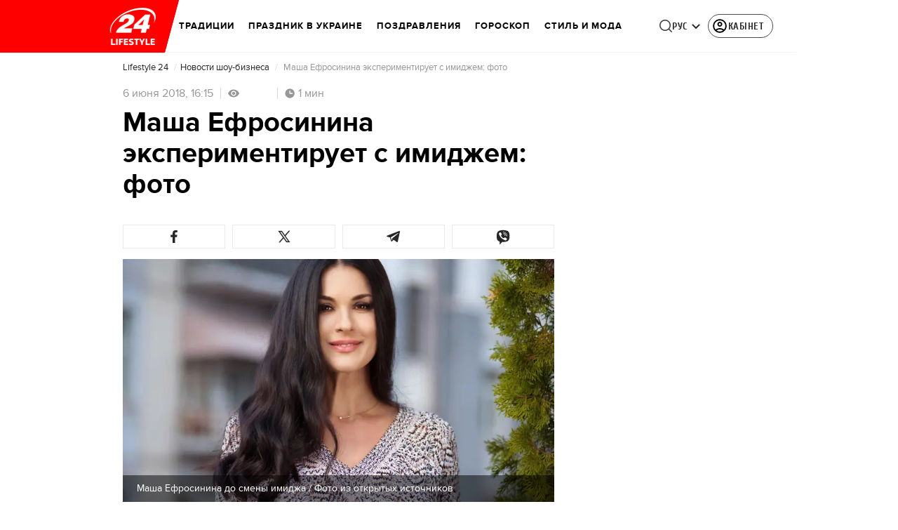

--- FILE ---
content_type: text/html; charset=utf-8
request_url: https://lifestyle.24tv.ua/ru/masha_efrosinina_jeksperimentiruet_s_imidzhem_foto_n979551
body_size: 42290
content:
<!DOCTYPE html><html lang="ru" dir="ltr" data-critters-container><head>
  <meta charset="utf-8">
  <meta http-equiv="X-UA-Compatible" content="IE=edge,chrome=1">
  <title>Маша Ефросинина экспериментирует с имиджем: фото</title>
  <style rel="stylesheet">
    @font-face {
      font-display: swap;
      font-family: 'ProximaNovaBold';
      src: url('/assets/fonts/ProximaNova/Bold/ProximaNova__Bold.eot');
      src: local('Proxima Nova Rg Bold'), local('ProximaNova__Bold'),
      url('/assets/fonts/ProximaNova/Bold/ProximaNova__Bold.eot?#iefix') format('embedded-opentype'),
      url('/assets/fonts/ProximaNova/Bold/ProximaNova__Bold-subset.woff2') format('woff2'),
      url('/assets/fonts/ProximaNova/Bold/ProximaNova__Bold-subset.woff') format('woff'),
      url('/assets/fonts/ProximaNova/Bold/ProximaNova__Bold.ttf') format('truetype'),
      url('/assets/fonts/ProximaNova/Bold/ProximaNova__Bold.svg#ProximaNova__Bold') format('svg');
      font-weight: 600;
      font-style: normal;
    }

    @font-face {
      font-display: swap;
      font-family: 'ProximaNovaRegular';
      src: url('/assets/fonts/ProximaNova/Regular/ProximaNova__Regular.eot');
      src: local('Proxima Nova Rg Regular'), local('ProximaNova__Regular'),
      url('/assets/fonts/ProximaNova/Regular/ProximaNova__Regular.eot?#iefix') format('embedded-opentype'),
      url('/assets/fonts/ProximaNova/Regular/ProximaNova__Regular-subset.woff2') format('woff2'),
      url('/assets/fonts/ProximaNova/Regular/ProximaNova__Regular-subset.woff') format('woff'),
      url('/assets/fonts/ProximaNova/Regular/ProximaNova__Regular.ttf') format('truetype'),
      url('/assets/fonts/ProximaNova/Regular/ProximaNova__Regular.svg#ProximaNova__Regular') format('svg');
      font-weight: normal;
      font-style: normal;
    }

    @media only screen and (min-width: 1024px) {
      @font-face {
        font-display: swap;
        font-family: 'Cuprum';
        src: url('/assets/fonts/cuprum/Cuprum-Regular.eot');
        src: local('Cuprum Regular'), local('Cuprum-Regular'),
        url('/assets/fonts/cuprum/Cuprum-Regular.eot?#iefix') format('embedded-opentype'),
        url('/assets/fonts/cuprum/Cuprum-Regular-subset.woff2') format('woff2'),
        url('/assets/fonts/cuprum/Cuprum-Regular-subset.woff') format('woff'),
        url('/assets/fonts/cuprum/Cuprum-Regular.ttf') format('truetype'),
        url('/assets/fonts/cuprum/Cuprum-Regular.svg#Cuprum-Regular') format('svg');
        font-weight: normal;
        font-style: normal;
      }

      @font-face {
        font-display: swap;
        font-family: 'CuprumBold';
        src: url('/assets/fonts/cuprum/Cuprum-Bold.eot');
        src: local('Cuprum Bold'), local('Cuprum-Bold'),
        url('/assets/fonts/cuprum/Cuprum-Bold.eot?#iefix') format('embedded-opentype'),
        url('/assets/fonts/cuprum/Cuprum-Bold-subset.woff2') format('woff2'),
        url('/assets/fonts/cuprum/Cuprum-Bold-subset.woff') format('woff'),
        url('/assets/fonts/cuprum/Cuprum-Bold.ttf') format('truetype');
        font-weight: bold;
        font-style: normal;
      }
    }

    @font-face {
      font-display: swap;
      font-family: 'AdjustedArialBoldFroProxima';
      size-adjust: 96.65%;
      src: local(Arial Bold);
    }

    @font-face {
      font-display: swap;
      font-family: 'AdjustedArialRegularForProxima';
      size-adjust: 99.2%;
      src: local(Arial);
    }

    @font-face {
      font-display: swap;
      font-family: 'AdjustedArialRegularForCuprum';
      size-adjust: 82.39%;
      src: local(Arial);
    }

    @font-face {
      font-display: swap;
      font-family: 'AdjustedArialBoldForCuprum';
      size-adjust: 77.64%;
      src: local(Arial Bold);
    }

    @font-face {
      font-display: swap;
      font-family: 'Fira Sans';
      src: local('Fira Sans Regular'), local('FiraSans-Regular'),
        url('/assets/fonts/FiraSans/FiraSans-Regular.woff2') format('woff2');
      font-weight: 400;
      font-style: normal;
    }


    @font-face {
      font-display: swap;
      font-family: 'Fira Sans';
      src: local('Fira Sans Medium'), local('FiraSans-Medium'),
        url('/assets/fonts/FiraSans/FiraSans-Medium.woff2') format('woff2');
      font-weight: 500;
      font-style: normal;
    }

    @font-face {
      font-display: swap;
      font-family: 'Fira Sans';
      src: local('Fira Sans Bold'), local('FiraSans-Bold'),
        url('/assets/fonts/FiraSans/FiraSans-Bold.woff2') format('woff2');
      font-weight: 700;
      font-style: normal;
    }

    @font-face {
      font-display: swap;
      font-family: 'Fira Sans';
      src: local('Fira Sans Extra Bold'), local('FiraSans-ExtraBold'),
        url('/assets/fonts/FiraSans/FiraSans-ExtraBold.woff2') format('woff2');
      font-weight: 800;
      font-style: normal;
    }

    @font-face {
      font-display: swap;
      font-family: 'Fira Sans Extra Condensed';
      src: local('Fira Sans Extra Condensed'), local('FiraSansExtraCondensed-Medium'),
        url('/assets/fonts/FiraSans/FiraSansExtraCondensed-Medium.woff2') format('woff2');
      font-weight: 700;
      font-style: normal;
    }

    :root {
      --PN-B: 'ProximaNovaBold', 'AdjustedArialBoldFroProxima';
      --PN-R: 'ProximaNovaRegular', 'AdjustedArialRegularForProxima';
      --cuprum: 'Cuprum', 'AdjustedArialRegularForCuprum';
      --cuprum-bold: 'CuprumBold', 'AdjustedArialBoldForCuprum';
      --fira: 'Fira Sans', sans-serif;
      --fira-extra-condensed: 'Fira Sans Extra Condensed', sans-serif;
    }
  </style>
  <base href="https://lifestyle.24tv.ua/ru/">
  <meta name="viewport" content="width=device-width, initial-scale=1, maximum-scale=3">

  <link rel="preconnect" href="https://cdn.onthe.io" crossorigin>
  <link rel="dns-prefetch" href="https://cdn.onthe.io">

  <link rel="preconnect" href="https://www.googletagmanager.com" crossorigin>
  <link rel="dns-prefetch" href="https://www.googletagmanager.com">


  <link rel="preconnect" href="https://static.cloudflareinsights.com" crossorigin>
  <link rel="dns-prefetch" href="https://static.cloudflareinsights.com" fetchpriority="low">

  <!-- Gemius -->
  <link rel="preconnect" href="https://gaua.hit.gemius.pl" crossorigin>
  <link rel="dns-prefetch" href="https://gaua.hit.gemius.pl">

  <script type="text/javascript">
    var pp_gemius_identifier = 'zabq76dP.xuiRSOru5ik96Sf7J8iicSwessz1hatI0X.x7';
    function gemius_pending(i) { window[i] = window[i] || function() {var x = window[i+'_pdata'] = window[i+'_pdata'] || []; x[x.length]=arguments;};};gemius_pending('gemius_hit'); gemius_pending('gemius_event'); gemius_pending('pp_gemius_hit'); gemius_pending('pp_gemius_event');(function(d,t) {try {var gt=d.createElement(t),s=d.getElementsByTagName(t)[0],l='http'+((location.protocol=='https:')?'s':''); gt.setAttribute('async','async');gt.setAttribute('defer','defer'); gt.src=l+'://gaua.hit.gemius.pl/xgemius.min.js'; s.parentNode.insertBefore(gt,s);} catch (e) {}})(document,'script');
  </script>
  <!-- End Gemius -->

  <!-- Google Tag Manager -->
  <script>(function(w, d, s, l, i) {
    w[l] = w[l] || [];
    w[l].push({
      'gtm.start':
        new Date().getTime(), event: 'gtm.js',
    });
    var f = d.getElementsByTagName(s)[0],
      j = d.createElement(s), dl = l != 'dataLayer' ? '&l=' + l : '';
    j.async = true;
    j.src =
      'https://www.googletagmanager.com/gtm.js?id=' + i + dl;
    f.parentNode.insertBefore(j, f);
  })(window, document, 'script', 'dataLayer', 'GTM-5K24MW');</script>
  <!-- End Google Tag Manager -->


  <script async src="https://cdn.onthe.io/io.js/TxpAkASoF5r4"></script>
  <script>
    window._io_config = window._io_config || {};
    window._io_config['0.2.0'] = window._io_config['0.2.0'] || [];
  </script>

  <script async src="https://www.googletagmanager.com/gtag/js"></script>
  <script>
    window.dataLayer = window.dataLayer || [];

    function gtag() {
      dataLayer.push(arguments);
    }

    gtag('js', new Date());
  </script>
<style>@charset "UTF-8";html{line-height:1.15;-webkit-text-size-adjust:100%}body{margin:0}html{box-sizing:border-box;font-size:100%}*,*:before,*:after{box-sizing:inherit}body{margin:0;padding:0;background:#fefefe;font-family:Helvetica Neue,Helvetica,Roboto,Arial,sans-serif;font-weight:400;line-height:1.5;color:#0a0a0a;-webkit-font-smoothing:antialiased;-moz-osx-font-smoothing:grayscale}div{margin:0;padding:0}@media print{*{background:transparent!important;color:#000!important;color-adjust:economy;box-shadow:none!important;text-shadow:none!important}@page{margin:.5cm}}:root{--default-red:#D11831;--primary-color:#D11831;--primary-color-light:#D1183170;--link-hover:#b13;--secondary-color:#b81026;--font-color:#000000;--link-color:#222;--font-hightlight:#ffee7f;--gray-color:#686a6b;--light-gray-color:#979797;--white:#ffffff;--fb:#3b5998;--telegram:#08c;--smalL:0;--medium:768px;--large:1024px;--header-height:75px;--bottom-nav-height:calc(110px + env(safe-area-inset-bottom, 0px));--techno:#045095;--lifestyle:#df3939;--health:#00AB77;--sport:#0097C1;--house:#8A203E;--life:#DB7093;--travel:#4BA82E;--investment:#3D803D;--education:#EF8533;--finance:#F58220;--innovation:#FFD831;--men:#010101;--design:#FF6F61;--realstate:#236051;--smachno:#FFD251;--poker:#000;--auto:#212C3B;--agro:#65AC1E;--beauty:#b9dcd2;--family:#FFA065;--medicine:#00AB77;--afisha:#EC174D;--traditions:#FF0000;--baby:#FB929E;--love:#2552A0}@media screen and (max-width: 768px){:root{--header-height:50px}}@media screen and (min-width: 641px){html{overflow-x:hidden;scroll-behavior:smooth}}.noscript-info{position:fixed;z-index:9999999;width:100%;top:0;left:0;display:flex;justify-content:center;padding:5px 0;background:var(--default-red);color:#fff;font-size:18px;font-family:var(--PN-B);font-weight:600}body{background-color:#fff;color:var(--font-color);font-family:var(--PN-R)!important;font-size:14px;line-height:17px;-moz-osx-font-smoothing:grayscale;-webkit-font-smoothing:antialiased;text-rendering:geometricPrecision}</style><style>@charset "UTF-8";html{line-height:1.15;-webkit-text-size-adjust:100%}body{margin:0}h1{font-size:2em;margin:.67em 0}a{background-color:transparent}strong{font-weight:bolder}img{border-style:none}button{font-family:inherit;font-size:100%;line-height:1.15;margin:0}button{overflow:visible}button{text-transform:none}button{-webkit-appearance:button}button::-moz-focus-inner{border-style:none;padding:0}button:-moz-focusring{outline:1px dotted ButtonText}[hidden]{display:none}html{box-sizing:border-box;font-size:100%}*,*:before,*:after{box-sizing:inherit}body{margin:0;padding:0;background:#fefefe;font-family:Helvetica Neue,Helvetica,Roboto,Arial,sans-serif;font-weight:400;line-height:1.5;color:#0a0a0a;-webkit-font-smoothing:antialiased;-moz-osx-font-smoothing:grayscale}img{display:inline-block;vertical-align:middle;max-width:100%;height:auto;-ms-interpolation-mode:bicubic}button{padding:0;appearance:none;border:0;border-radius:0;background:transparent;line-height:1;cursor:auto}button{font-family:inherit}div,ul,li,h1,h2,h4,h5,p{margin:0;padding:0}p{margin-bottom:1rem;font-size:inherit;line-height:1.6;text-rendering:optimizeLegibility}em{font-style:italic;line-height:inherit}strong{font-weight:700;line-height:inherit}h1,h2,h4,h5{font-family:Helvetica Neue,Helvetica,Roboto,Arial,sans-serif;font-style:normal;font-weight:400;color:inherit;text-rendering:optimizeLegibility}h1{font-size:1.5rem;line-height:1.4;margin-top:0;margin-bottom:.5rem}h2{font-size:1.25rem;line-height:1.4;margin-top:0;margin-bottom:.5rem}h4{font-size:1.125rem;line-height:1.4;margin-top:0;margin-bottom:.5rem}h5{font-size:1.0625rem;line-height:1.4;margin-top:0;margin-bottom:.5rem}@media print,screen and (min-width: 48em){h1{font-size:3rem}h2{font-size:2.5rem}h4{font-size:1.5625rem}h5{font-size:1.25rem}}a{line-height:inherit;color:#1779ba;text-decoration:none;cursor:pointer}a:hover,a:focus{color:#1468a0}a img{border:0}ul{margin-bottom:1rem;list-style-position:outside;line-height:1.6}li{font-size:inherit}ul{margin-left:1.25rem;list-style-type:disc}@media print{*{background:transparent!important;color:#000!important;color-adjust:economy;box-shadow:none!important;text-shadow:none!important}a,a:visited{text-decoration:underline}a[href]:after{content:" (" attr(href) ")"}img{page-break-inside:avoid}img{max-width:100%!important}@page{margin:.5cm}p,h2{orphans:3;widows:3}h2{page-break-after:avoid}}.grid-container{padding-right:.9375rem;padding-left:.9375rem;max-width:rem-calc(1200);margin-left:auto;margin-right:auto}@media print,screen and (min-width: 48em){.grid-container{padding-right:.9375rem;padding-left:.9375rem}}.grid-x{display:flex;flex-flow:row wrap}.cell{flex:0 0 auto;min-height:0px;min-width:0px;width:100%}.grid-x>.small-12{flex-basis:auto}@media print,screen and (min-width: 48em){.grid-x>.medium-5,.grid-x>.medium-7,.grid-x>.medium-12{flex-basis:auto}}@media print,screen and (min-width: 64em){.grid-x>.large-8{flex-basis:auto}}.grid-x>.small-12{flex:0 0 auto}.grid-x>.small-12{width:100%}@media print,screen and (min-width: 48em){.grid-x>.medium-12,.grid-x>.medium-7,.grid-x>.medium-5{flex:0 0 auto}.grid-x>.medium-5{width:41.6666666667%}.grid-x>.medium-7{width:58.3333333333%}.grid-x>.medium-12{width:100%}}@media print,screen and (min-width: 64em){.grid-x>.large-8{flex:0 0 auto}.grid-x>.large-8{width:66.6666666667%}}.grid-container:not(.full)>.grid-padding-x{margin-right:-.9375rem;margin-left:-.9375rem}@media print,screen and (min-width: 48em){.grid-container:not(.full)>.grid-padding-x{margin-right:-.9375rem;margin-left:-.9375rem}}.grid-padding-x>.cell{padding-right:.9375rem;padding-left:.9375rem}@media print,screen and (min-width: 48em){.grid-padding-x>.cell{padding-right:.9375rem;padding-left:.9375rem}}:root{--default-red:#D11831;--primary-color:#D11831;--primary-color-light:#D1183170;--link-hover:#b13;--secondary-color:#b81026;--font-color:#000000;--link-color:#222;--font-hightlight:#ffee7f;--gray-color:#686a6b;--light-gray-color:#979797;--white:#ffffff;--fb:#3b5998;--telegram:#08c;--smalL:0;--medium:768px;--large:1024px;--header-height:75px;--bottom-nav-height:calc(110px + env(safe-area-inset-bottom, 0px));--techno:#045095;--lifestyle:#df3939;--health:#00AB77;--sport:#0097C1;--house:#8A203E;--life:#DB7093;--travel:#4BA82E;--investment:#3D803D;--education:#EF8533;--finance:#F58220;--innovation:#FFD831;--men:#010101;--design:#FF6F61;--realstate:#236051;--smachno:#FFD251;--poker:#000;--auto:#212C3B;--agro:#65AC1E;--beauty:#b9dcd2;--family:#FFA065;--medicine:#00AB77;--afisha:#EC174D;--traditions:#FF0000;--baby:#FB929E;--love:#2552A0}@media screen and (max-width: 768px){:root{--header-height:50px}}@media screen and (min-width: 641px){html{overflow-x:hidden;scroll-behavior:smooth}}.noscript-info{position:fixed;z-index:9999999;width:100%;top:0;left:0;display:flex;justify-content:center;padding:5px 0;background:var(--default-red);color:#fff;font-size:18px;font-family:var(--PN-B);font-weight:600}body{background-color:#fff;color:var(--font-color);font-family:var(--PN-R)!important;font-size:14px;line-height:17px;-moz-osx-font-smoothing:grayscale;-webkit-font-smoothing:antialiased;text-rendering:geometricPrecision}h1,h2,h4,h5{font-family:var(--PN-R)}h2{font:24px/30px var(--PN-B);margin:18px 0;font-weight:600}.grid-container{position:relative;max-width:calc(1190px + 1.875rem);width:100%}@media only screen and (max-width: 1600px){.grid-container{max-width:990px}}@media only screen and (max-width: 1200px){.grid-container{max-width:inherit;min-width:0;padding-right:.9375rem;padding-left:.9375rem}}.article-title{font:36px/42px var(--PN-B);font-weight:600;margin:0 0 20px}ul.clear-list{list-style-type:none;margin:0;padding:0}strong{font-weight:400}a{color:var(--font-color)}a:focus{color:var(--font-color)}a:hover{color:var(--primary-color)}.inner-wrap{padding-top:calc(var(--header-height) + 50px)}.inner-wrap:not(.main-site){padding-top:calc(var(--header-height) + 15px)}@media screen and (min-width: 640px){.video-dv-wrapper{background-color:#f4f6f5;margin-bottom:5px;height:412px}}@media screen and (max-width: 640px){.video-dv-wrapper{position:relative;height:69vw}.video-dv-wrapper:after{padding-top:20px;position:absolute;top:50%;left:-23px;width:100vw;height:56.25vw;content:"Adv";display:flex;justify-content:center;background-color:#f4f6f5;color:var(--gray-color);font-family:var(--PN-B);transform:translateY(calc(-50% + 5px))}}</style><link rel="stylesheet" href="/ru/styles.dcad32d985a01801.css"  media="print" onload="this.media='all'"><noscript><link rel="stylesheet" href="styles.dcad32d985a01801.css"></noscript><meta property="fb:admins" content="100002197865474"><meta property="fb:app_id" content="149318671801286"><meta name="robots" content="index, follow, max-image-preview:large"><meta name="theme-color" content="#FF0000"><style ng-app-id="ng">[_nghost-ng-c2578080592]   #audio-player-wrapper[_ngcontent-ng-c2578080592]{height:0;overflow:hidden}[_nghost-ng-c2578080592]     .notification-popup__ab-test>*{display:none}[_nghost-ng-c2578080592]     .notification-popup__ab-test_1 .notification-banner__ab_1{display:block}[_nghost-ng-c2578080592]     .notification-popup__ab-test_2 .notification-banner__ab_2{display:block}[_nghost-ng-c2578080592]     .notification-popup__ab-test_3 .notification-banner__ab_3{display:block}[_nghost-ng-c2578080592]     .notification-popup__ab-test_4 .notification-banner__ab_4{display:block}</style><style ng-app-id="ng">.header[_ngcontent-ng-c594856003]{display:flex;height:var(--header-height);width:100%;position:fixed;top:0;z-index:999;transition:transform .3s ease}.header.hide-element[_ngcontent-ng-c594856003]{transform:translateY(-100%)}.left-section[_ngcontent-ng-c594856003]{position:relative;flex:1;z-index:1;transform:skew(165deg);right:-100px}.main-section[_ngcontent-ng-c594856003]{width:100%;background-color:#fff;display:flex;align-items:center;column-gap:20px;padding:0 0 0 110px}.main-section.with-border[_ngcontent-ng-c594856003]{border-bottom:1px solid #F5F5F5}@media screen and (max-width: 768px){.main-section.with-border[_ngcontent-ng-c594856003]{border-bottom:none}}.right-section[_ngcontent-ng-c594856003]{flex:1;background-color:#fff}.buttons-section[_ngcontent-ng-c594856003]{display:flex;align-items:center;column-gap:15px;flex-shrink:0}.buttons-section[_ngcontent-ng-c594856003] > *[_ngcontent-ng-c594856003]{flex-shrink:0}.buttons-section.right[_ngcontent-ng-c594856003]{min-width:195px;margin-left:auto;padding-right:13px}@media screen and (max-width: 769px){.buttons-section.right[_ngcontent-ng-c594856003]{min-width:unset}}.mobile-buttons[_ngcontent-ng-c594856003]{position:absolute;visibility:hidden;right:0;bottom:0;background-color:var(--primary-color);height:var(--header-height);display:flex;align-items:center;transition:transform .2s ease;transition-delay:.3s;z-index:-1}.account-button[_ngcontent-ng-c594856003]{margin-left:5px}@media screen and (max-width: 1080px){.account-button--main[_ngcontent-ng-c594856003]     .account-button{padding:0;border:none}.account-button--main[_ngcontent-ng-c594856003]     .account-button .account{width:20px!important;height:20px!important}.account-button--main[_ngcontent-ng-c594856003]     .account-button .account-text{display:none!important}}@media screen and (max-width: 1025px){.account-button--hidden[_ngcontent-ng-c594856003]{display:none!important}}.back-button[_ngcontent-ng-c594856003]{display:none}.burger-button[_ngcontent-ng-c594856003]{opacity:0;transition:opacity .2s ease}.burger-button[_ngcontent-ng-c594856003]:only-child{margin-left:13px}.burger-button--visible[_ngcontent-ng-c594856003]{opacity:1}@media screen and (min-width: 769px){.hide-on-desktop[_ngcontent-ng-c594856003]{display:none}}@media screen and (max-width: 768px){.left-section[_ngcontent-ng-c594856003]{position:static;transform:none}.main-section[_ngcontent-ng-c594856003]{justify-content:space-between;background:var(--header-color);padding-left:0}.header-logo[_ngcontent-ng-c594856003]{display:block;position:absolute;top:50%;left:50%;transform:translate(-50%,-50%);margin-right:0}.buttons-section[_ngcontent-ng-c594856003]{column-gap:0}.watch-online[_ngcontent-ng-c594856003], .search-button[_ngcontent-ng-c594856003], .lang-switcher[_ngcontent-ng-c594856003]{display:none}.back-button[_ngcontent-ng-c594856003]{display:flex}}</style><style ng-app-id="ng">.bottom-stick-container[_ngcontent-ng-c2442838053]{position:fixed;bottom:0;left:var(--left);width:var(--width);min-width:var(--width);z-index:1000000;min-height:var(--bottom-nav-height, 58px);overflow:visible}@media screen and (max-width: 1024px){.bottom-stick-container[_ngcontent-ng-c2442838053]{width:100%;min-width:100%;left:0;right:0}}.bottom-stick-container[_ngcontent-ng-c2442838053]   #player-stick[_ngcontent-ng-c2442838053]{position:relative;width:100%;z-index:100001}.bottom-stick-container[_ngcontent-ng-c2442838053]   #branding-stick[_ngcontent-ng-c2442838053]{position:absolute;bottom:100%;left:0;right:0;width:100%;z-index:100000;transform:translateY(100%);transition:none;height:0;pointer-events:none}.bottom-stick-container[_ngcontent-ng-c2442838053]   #branding-stick.visible[_ngcontent-ng-c2442838053]{pointer-events:auto}.bottom-stick-container[_ngcontent-ng-c2442838053]   #mobile-nav-stick[_ngcontent-ng-c2442838053]{position:relative;z-index:999999999;height:var(--bottom-nav-height, 58px)}@media screen and (min-width: 1025px){.bottom-stick-container[_ngcontent-ng-c2442838053]   #mobile-nav-stick[_ngcontent-ng-c2442838053]{display:none}}</style><style ng-app-id="ng">[_nghost-ng-c1045673795]:hover   .back[_ngcontent-ng-c1045673795]{right:-90px}.logo-wrapper[_ngcontent-ng-c1045673795]{display:flex;align-items:center;justify-content:flex-end;min-width:100%;margin-left:-110px;z-index:10;position:relative;background:var(--header-color)}.header-logo[_ngcontent-ng-c1045673795]{height:var(--header-height);width:65px;min-width:65px;box-sizing:content-box;display:flex;justify-content:center;align-items:center;z-index:999;padding:0 13px 0 25px}.header-logo[_ngcontent-ng-c1045673795]:not(.back){padding-right:23px}.header-logo[_ngcontent-ng-c1045673795] > *[_ngcontent-ng-c1045673795]{transform:skew(15deg)}.back[_ngcontent-ng-c1045673795]{position:absolute;right:0;top:0;background-color:var(--default-red);z-index:-10;transition:right .5s cubic-bezier(.22,1,.36,1)}.back[_ngcontent-ng-c1045673795] > *[_ngcontent-ng-c1045673795]{z-index:2}@media screen and (max-width: 768px){.logo-wrapper[_ngcontent-ng-c1045673795]{position:static;min-width:0;margin-left:0}.header-logo[_ngcontent-ng-c1045673795]{width:48px;min-width:48px}.header-logo.back[_ngcontent-ng-c1045673795]{display:none}.header-logo[_ngcontent-ng-c1045673795]:not(.back){position:absolute;top:50%;left:50%;transform:translate(-50%,-50%)}.header-logo[_ngcontent-ng-c1045673795]:not(.back) > *[_ngcontent-ng-c1045673795]{transform:none}}</style><style ng-app-id="ng">.search-icon[_ngcontent-ng-c2409086468]{position:relative;width:18px;min-width:18px;max-width:18px;height:18px;cursor:pointer;background-image:url(search-icon.b967a094dfb26c7b.svg);background-repeat:no-repeat;background-position:center}@media screen and (max-width: 768px){.search-icon[_ngcontent-ng-c2409086468]{background-image:url(search-icon-white.bc7e038c6d204e76.svg)}}</style><style ng-app-id="ng">.dropdown[_ngcontent-ng-c3262607301]{position:relative;display:inline-block}.dropdown[_ngcontent-ng-c3262607301]   .dropbtn[_ngcontent-ng-c3262607301]{background-color:transparent;border:none;cursor:pointer;font-size:14px;display:flex;align-items:center}.dropdown[_ngcontent-ng-c3262607301]   .dropbtn[_ngcontent-ng-c3262607301]   span[_ngcontent-ng-c3262607301]{transform:translateY(1px)}.dropdown[_ngcontent-ng-c3262607301]   span[_ngcontent-ng-c3262607301]{color:#262626;text-align:center;font-family:var(--cuprum-bold);font-size:14px;font-style:normal;line-height:100%;letter-spacing:.56px;text-transform:uppercase}@media screen and (max-width: 1023px){.dropdown[_ngcontent-ng-c3262607301]   span[_ngcontent-ng-c3262607301]{font-family:var(--PN-B)}}.dropdown[_ngcontent-ng-c3262607301]   img[_ngcontent-ng-c3262607301]{transition:transform .3s ease}.dropdown[_ngcontent-ng-c3262607301]   img.up[_ngcontent-ng-c3262607301]{transform:rotate(180deg);opacity:.5}.dropdown[_ngcontent-ng-c3262607301]   img.down[_ngcontent-ng-c3262607301]{transform:unset;opacity:1}.dropdown[_ngcontent-ng-c3262607301]   .dropdown-content[_ngcontent-ng-c3262607301]{display:none;position:absolute;background-color:#fff;border-radius:8px;border:1px solid #EFEFEF;box-shadow:0 2px 15px #00000026;z-index:1}.dropdown[_ngcontent-ng-c3262607301]   .dropdown-content[_ngcontent-ng-c3262607301]   a[_ngcontent-ng-c3262607301]{padding:12px 16px;text-decoration:none;display:block;color:#262626;border-radius:8px;text-align:center;font-family:var(--cuprum-bold);font-size:14px;font-style:normal;line-height:100%;letter-spacing:.56px;text-transform:uppercase}@media screen and (max-width: 1023px){.dropdown[_ngcontent-ng-c3262607301]   .dropdown-content[_ngcontent-ng-c3262607301]   a[_ngcontent-ng-c3262607301]{font-family:var(--PN-B)}}.dropdown[_ngcontent-ng-c3262607301]   .dropdown-content[_ngcontent-ng-c3262607301]   a.active[_ngcontent-ng-c3262607301]{color:var(--default-red);pointer-events:none}.dropdown[_ngcontent-ng-c3262607301]   .dropdown-content[_ngcontent-ng-c3262607301]   a[_ngcontent-ng-c3262607301]:not(:last-child){border-bottom:1px solid #EFEFEF}.dropdown[_ngcontent-ng-c3262607301]   .dropdown-content.show[_ngcontent-ng-c3262607301]{display:block}.dropdown.light-gray[_ngcontent-ng-c3262607301]   span[_ngcontent-ng-c3262607301]{color:var(--white);font-size:16px}.dropdown.light-gray[_ngcontent-ng-c3262607301]   img[_ngcontent-ng-c3262607301]{filter:invert(100%) sepia(0%) saturate(0%) hue-rotate(0deg) brightness(100%) contrast(100%)}.dropdown.light-gray[_ngcontent-ng-c3262607301]   .dropdown-content[_ngcontent-ng-c3262607301]   a[_ngcontent-ng-c3262607301]{font-size:16px}</style><style ng-app-id="ng">.account-button[_ngcontent-ng-c1731081302]{position:relative}.account-button[_ngcontent-ng-c1731081302]   .account-text[_ngcontent-ng-c1731081302], .account-button[_ngcontent-ng-c1731081302]   .new-badge[_ngcontent-ng-c1731081302]{display:none}@media screen and (min-width: 750px){.account-button[_ngcontent-ng-c1731081302]{display:flex;padding:4px 12px 4px 4px;align-items:center;gap:4px;border-radius:24px;border:1px solid #4B4B4B;cursor:pointer;-webkit-user-select:none;user-select:none;transition:background-color .3s}}@media screen and (min-width: 750px) and (max-width: 767px){.account-button[_ngcontent-ng-c1731081302]{border-color:#fff}}@media screen and (min-width: 750px){.account-button[_ngcontent-ng-c1731081302]:hover{background-color:#0000000d}.account-button[_ngcontent-ng-c1731081302]:active{background-color:#0000001a}.account-button[_ngcontent-ng-c1731081302]   .account-text[_ngcontent-ng-c1731081302]{display:block;font-family:var(--cuprum-bold);font-style:normal;font-weight:700;font-size:14px;line-height:100%;text-transform:uppercase;letter-spacing:.56px;color:#262626;transform:translateY(1px);text-align:center}}@media screen and (min-width: 750px) and (max-width: 1023px){.account-button[_ngcontent-ng-c1731081302]   .account-text[_ngcontent-ng-c1731081302]{font-family:var(--PN-B)}}@media screen and (min-width: 750px) and (max-width: 767px){.account-button[_ngcontent-ng-c1731081302]   .account-text[_ngcontent-ng-c1731081302]{color:#fff}}@media screen and (min-width: 750px){.account-button[_ngcontent-ng-c1731081302]   app-account-icon[_ngcontent-ng-c1731081302]{filter:none}.account-button.has-new-badge[_ngcontent-ng-c1731081302]   .new-badge[_ngcontent-ng-c1731081302]{display:none}}@media screen and (min-width: 750px) and (min-width: 1200px){.account-button.has-new-badge[_ngcontent-ng-c1731081302]   .new-badge[_ngcontent-ng-c1731081302]{display:flex;align-items:center;justify-content:center;position:absolute;top:-2px;right:-25px;padding:3px 7px;background-color:#e63946;border:2px solid #fff;border-radius:10px;font-family:var(--cuprum-bold);font-weight:700;font-size:11px;line-height:1;color:#fff;text-transform:uppercase;letter-spacing:.5px;white-space:nowrap;z-index:10;animation:_ngcontent-ng-c1731081302_newBadgeAppear .6s cubic-bezier(.34,1.56,.64,1) forwards}}@keyframes _ngcontent-ng-c1731081302_newBadgeAppear{0%{opacity:0;transform:scale(.3) translateY(-10px)}50%{opacity:1;transform:scale(1.1) translateY(0)}70%{transform:scale(.95) translateY(0)}to{opacity:1;transform:scale(1) translateY(0)}}</style><style ng-app-id="ng">[_nghost-ng-c3814978193]{--hover-color: #2F2F2F;--expanded-color: #2F2F2F;--icon: url([data-uri]);--icon-color: #4A4A4A;--width: 24px;--height: 24px}.shade[_ngcontent-ng-c3814978193]{position:absolute;top:0;left:0;width:100%;height:100%;background-color:#00000080;z-index:999999998}@media screen and (max-width: 768px){.shade[_ngcontent-ng-c3814978193]{display:none}}.mobile-nav[_ngcontent-ng-c3814978193]{position:fixed;left:0;right:0;height:100%;width:375px!important;overflow:auto;background:#242424;z-index:999999999;transform:scaleX(0);transform-origin:left;opacity:0;transition:transform .4s ease-in-out,opacity .4s ease-in-out;flex-direction:column;-ms-overflow-style:none;scrollbar-width:none}.mobile-nav.open[_ngcontent-ng-c3814978193]{transform:scaleX(1);padding-bottom:80px;opacity:100}.mobile-nav[_ngcontent-ng-c3814978193]   li[_ngcontent-ng-c3814978193]{transition:background-color .4s ease-in-out}.mobile-nav[_ngcontent-ng-c3814978193]   li[_ngcontent-ng-c3814978193]   div.child-list[_ngcontent-ng-c3814978193]   a[_ngcontent-ng-c3814978193]{position:relative;left:-100%;transition:left .6s ease-in-out,opacity .6s ease-in-out;opacity:1%}.mobile-nav[_ngcontent-ng-c3814978193]   li[_ngcontent-ng-c3814978193]   .arrow[_ngcontent-ng-c3814978193]{width:50%;padding-left:43%;cursor:pointer}.mobile-nav[_ngcontent-ng-c3814978193]   li[_ngcontent-ng-c3814978193]   .arrow[_ngcontent-ng-c3814978193]   .arrow-icon[_ngcontent-ng-c3814978193]{background-color:#4a4a4a}.mobile-nav[_ngcontent-ng-c3814978193]   li.expanded[_ngcontent-ng-c3814978193]{background-color:var(--expanded-color)}.mobile-nav[_ngcontent-ng-c3814978193]   li.expanded[_ngcontent-ng-c3814978193]   div.child-list[_ngcontent-ng-c3814978193]{background-color:#2f2f2f;padding-top:0;padding-bottom:0;min-height:0;overflow:visible}.mobile-nav[_ngcontent-ng-c3814978193]   li.expanded[_ngcontent-ng-c3814978193]   div.child-list[_ngcontent-ng-c3814978193]   a[_ngcontent-ng-c3814978193]{position:relative;left:0;transition:left .6s ease-in-out,opacity .6s ease-in-out;opacity:100%}.mobile-nav[_ngcontent-ng-c3814978193]   li.expanded[_ngcontent-ng-c3814978193]   div.child-list[_ngcontent-ng-c3814978193]   a[_ngcontent-ng-c3814978193]:hover{background-color:#4a4a4a}.mobile-nav[_ngcontent-ng-c3814978193]   li.expanded[_ngcontent-ng-c3814978193]   .arrow[_ngcontent-ng-c3814978193]   .arrow-icon[_ngcontent-ng-c3814978193]{transform:rotate(90deg);background-color:#fff}@media screen and (max-width: 768px){.mobile-nav[_ngcontent-ng-c3814978193]{width:100%!important;height:calc(100% - var(--header-height));top:var(--header-height)}}ul.parent-list[_ngcontent-ng-c3814978193] > li[_ngcontent-ng-c3814978193]{position:relative;width:auto;align-items:center;border-radius:3px 3px 0 0}ul.parent-list[_ngcontent-ng-c3814978193] > li[_ngcontent-ng-c3814978193] > a[_ngcontent-ng-c3814978193]{display:inline-block;text-transform:uppercase;color:#fff;font-size:12px;line-height:100%;font-family:var(--PN-B);font-weight:700;letter-spacing:.96px;width:100%;padding:15px}ul.parent-list[_ngcontent-ng-c3814978193] > li[_ngcontent-ng-c3814978193]:hover{background-color:var(--hover-color);color:#fff;border-radius:3px}ul.parent-list[_ngcontent-ng-c3814978193] > li[_ngcontent-ng-c3814978193]:hover   .arrow[_ngcontent-ng-c3814978193]   .arrow-icon[_ngcontent-ng-c3814978193]{background-color:#fff}ul.parent-list[_ngcontent-ng-c3814978193] > li[_ngcontent-ng-c3814978193]   .arrow[_ngcontent-ng-c3814978193]{position:absolute;align-items:center;right:7px;height:24px;top:9px}ul.parent-list[_ngcontent-ng-c3814978193] > li[_ngcontent-ng-c3814978193]   .arrow[_ngcontent-ng-c3814978193]   .arrow-icon[_ngcontent-ng-c3814978193]{width:var(--width);height:var(--height);display:inline-block;mask:var(--icon) no-repeat center;background-color:var(--icon-color);-webkit-mask-size:contain;mask-size:contain;transition:transform .4s ease-in-out,background-color .4s ease-in-out}ul.parent-list[_ngcontent-ng-c3814978193]   .subsite[_ngcontent-ng-c3814978193]{border-bottom:none;margin-top:0}ul.parent-list[_ngcontent-ng-c3814978193]   .subsite[_ngcontent-ng-c3814978193] > a[_ngcontent-ng-c3814978193], ul.parent-list[_ngcontent-ng-c3814978193]   .subsite[_ngcontent-ng-c3814978193]   .arrow[_ngcontent-ng-c3814978193]{display:none}div.child-list[_ngcontent-ng-c3814978193]{padding-left:0;padding-bottom:0;display:flex;flex-wrap:wrap;transition:opacity .4s ease-in-out;margin-right:15px;background:#2F2F2F;overflow:hidden;max-height:0;width:100%}div.child-list[_ngcontent-ng-c3814978193] > a[_ngcontent-ng-c3814978193]{display:inline-block;text-transform:uppercase;color:#fff;letter-spacing:.96px;font-size:12px;line-height:100%;font-family:var(--PN-R);font-weight:700;width:100%;padding:15px 10px;margin:0 5px;border-radius:3px}div.child-list[_ngcontent-ng-c3814978193] > a[_ngcontent-ng-c3814978193]:hover{opacity:1}.search-mobile[_ngcontent-ng-c3814978193]{width:100%}.menu-block[_ngcontent-ng-c3814978193]{display:flex;flex-direction:column}.menu-block.top-navigation[_ngcontent-ng-c3814978193]{align-items:center;justify-content:space-between;flex-direction:row;background:#2F2F2F;height:60px}.buttons-section[_ngcontent-ng-c3814978193]{display:grid;grid-template-columns:repeat(3,1fr);grid-gap:7px;gap:7px}hr[_ngcontent-ng-c3814978193]{margin:20px -15px 11px;border:1px solid #2F2F2F}.mobile-nav[_ngcontent-ng-c3814978193]::-webkit-scrollbar{display:none!important}</style><style ng-app-id="ng">.account-icon[_ngcontent-ng-c59162298]{display:flex;align-items:center;justify-content:center;border-radius:50%;overflow:visible;position:relative;background-size:contain}.account-icon.size-small[_ngcontent-ng-c59162298], .account-icon.size-medium[_ngcontent-ng-c59162298]{width:24px;height:24px}.account-icon.icon-default[_ngcontent-ng-c59162298]{background:url(account.8248627b7da5213f.svg) center no-repeat}@media screen and (max-width: 767px){.account-icon.icon-default[_ngcontent-ng-c59162298]{filter:invert(1)}.account-icon.icon-default[_ngcontent-ng-c59162298]:before{filter:invert(1)}}.account-icon.icon-grey[_ngcontent-ng-c59162298]{position:relative}.account-icon.icon-grey[_ngcontent-ng-c59162298]:after{content:"";position:absolute;top:0;left:0;width:100%;height:100%;background:url(account.8248627b7da5213f.svg) center no-repeat;background-size:contain;opacity:.5;z-index:1}.account-icon.has-notification[_ngcontent-ng-c59162298]:before{content:"";position:absolute;top:0;right:1.75px;width:8px;height:8px;border-radius:50%;box-sizing:border-box;z-index:3;background-color:#f7646e;border:1.75px solid #D11732}@media screen and (min-width: 750px) and (max-width: 767px){.account-icon.has-notification[_ngcontent-ng-c59162298]:before{background-color:#f7646e;border:1.75px solid #D11732}}@media screen and (min-width: 768px) and (max-width: 1199px){.account-icon.has-notification[_ngcontent-ng-c59162298]:before{background-color:#e63946;border:1.75px solid #fff}}@media screen and (min-width: 1200px){.account-icon.has-notification[_ngcontent-ng-c59162298]:before{display:none}}.account-icon.has-notification.notification-menu[_ngcontent-ng-c59162298]:before{background-color:#e63946;border:1.75px solid #fff}.account-icon[_ngcontent-ng-c59162298]   .user-picture[_ngcontent-ng-c59162298]{position:absolute;top:0;left:0;width:100%;height:100%;object-fit:cover;border-radius:50%;z-index:2}.account-icon[_ngcontent-ng-c59162298]   .user-initials[_ngcontent-ng-c59162298]{position:absolute;top:0;left:0;width:100%;height:100%;display:flex;align-items:center;justify-content:center;font-family:var(--cuprum-bold);font-weight:700;font-size:10px;line-height:1;color:#fff;border-radius:50%;z-index:2;text-transform:uppercase}@media screen and (max-width: 1023px){.account-icon[_ngcontent-ng-c59162298]   .user-initials[_ngcontent-ng-c59162298]{font-family:var(--PN-B)}}.account-icon[_ngcontent-ng-c59162298]:has(.user-picture), .account-icon[_ngcontent-ng-c59162298]:has(.user-initials){overflow:hidden;background:none;filter:none}</style><style ng-app-id="ng">[_nghost-ng-c1453713851]     .dark-theme{background-color:#262626}[_nghost-ng-c1453713851]     .dark-theme .article-text p, [_nghost-ng-c1453713851]     .dark-theme li, [_nghost-ng-c1453713851]     .dark-theme h1, [_nghost-ng-c1453713851]     .dark-theme h2, [_nghost-ng-c1453713851]     .dark-theme h3, [_nghost-ng-c1453713851]     .dark-theme h4, [_nghost-ng-c1453713851]     .dark-theme h5, [_nghost-ng-c1453713851]     .dark-theme h6, [_nghost-ng-c1453713851]     .dark-theme em, [_nghost-ng-c1453713851]     .dark-theme div, [_nghost-ng-c1453713851]     .dark-theme span{color:#fff!important}[_nghost-ng-c1453713851]     .dark-theme ul li:before, [_nghost-ng-c1453713851]     .dark-theme ol li:before{background-color:#fff!important}[_nghost-ng-c1453713851]     .dark-theme .read-also.cke-markup p{color:#bcb9bc!important}[_nghost-ng-c1453713851]     .dark-theme .read-also.cke-markup a{color:#fff!important}[_nghost-ng-c1453713851]     .dark-theme .read-also.cke-markup .read-also-reb_label{color:#bcb9bc!important}[_nghost-ng-c1453713851]     .dark-theme .read-also.cke-markup .read-also-reb a span{color:#fff!important}[_nghost-ng-c1453713851]     .dark-theme .bloquote, [_nghost-ng-c1453713851]     .dark-theme .insert, [_nghost-ng-c1453713851]     .dark-theme .question-block, [_nghost-ng-c1453713851]     .dark-theme .expert-quote, [_nghost-ng-c1453713851]     .dark-theme .dfp[id^=dfp-ad] div, [_nghost-ng-c1453713851]     .dark-theme .adv-wrapper-in-news, [_nghost-ng-c1453713851]     .dark-theme .lazy-holder, [_nghost-ng-c1453713851]     .dark-theme .media_embed, [_nghost-ng-c1453713851]     .dark-theme .img-replacer{color:#fff}[_nghost-ng-c1453713851]     .dark-theme .question-block{background-color:#363636!important}[_nghost-ng-c1453713851]     .dark-theme .expert-quote{background-color:#363636!important}[_nghost-ng-c1453713851]     .dark-theme .expert-quote blockquote{color:#fff!important}[_nghost-ng-c1453713851]     .dark-theme .expert-quote .expert-author .name p{color:var(--primary-color)!important}[_nghost-ng-c1453713851]     .dark-theme .insert{outline:#454545 solid 1px!important}[_nghost-ng-c1453713851]     .dark-theme .poll-api #poll24-default, [_nghost-ng-c1453713851]     .dark-theme .poll-api .poll24-default{background-color:#363636!important;color:#fff}[_nghost-ng-c1453713851]     .dark-theme .poll-api #poll24-default_title, [_nghost-ng-c1453713851]     .dark-theme .poll-api .poll24-default_title{color:#fff!important}[_nghost-ng-c1453713851]     .dark-theme .poll-api #poll24-default_list li span, [_nghost-ng-c1453713851]     .dark-theme .poll-api #poll24-default_list div, [_nghost-ng-c1453713851]     .dark-theme .poll-api .poll24-default_list li span, [_nghost-ng-c1453713851]     .dark-theme .poll-api .poll24-default_list div{color:#fff!important}[_nghost-ng-c1453713851]     .dark-theme .poll-api #poll24-default_list li:before, [_nghost-ng-c1453713851]     .dark-theme .poll-api .poll24-default_list li:before{content:none!important}[_nghost-ng-c1453713851]     .dark-theme .poll-api .answers_count{color:#fff!important}[_nghost-ng-c1453713851]     .dark-theme .dr-profile{background-color:#363636!important}[_nghost-ng-c1453713851]     .dark-theme .dr-profile .description{color:#fff!important}[_nghost-ng-c1453713851]     .dark-theme iframe{background-color:#fff}[_nghost-ng-c1453713851]     .dark-theme .news-is-updating{background-color:#363636;color:#fff}[_nghost-ng-c1453713851]     .dark-theme .news-is-updating .loader-dot{background:#FFFFFF!important}[_nghost-ng-c1453713851]     .dark-theme .nts-ad{position:relative;background-color:#363636;z-index:0}[_nghost-ng-c1453713851]     .dark-theme .nts-ad:after{position:absolute;content:"Adv";width:100%;height:100%;display:flex;align-items:center;justify-content:center;top:0;left:0;z-index:-1}[_nghost-ng-c1453713851]     .dark-theme .chronologyBlock{background-color:#363636}[_nghost-ng-c1453713851]     .dark-theme .chronologyBlock article{background-color:#262626}[_nghost-ng-c1453713851]     .dark-theme #idealMediaWrapper{background-color:#fff;padding:0 4px}[_nghost-ng-c1453713851]     .dark-theme #idealMediaWrapper h2.ideal-media-title{color:#262626!important}[_nghost-ng-c1453713851]     .dark-theme .legal.small .legal-tittle h2{color:#262626!important}[_nghost-ng-c1453713851]     .dark-theme .legal.big .legal-tittle h2{color:#262626!important}[_nghost-ng-c1453713851]     .dark-theme .flying-carpet-wrapper .header-label{background:#363636!important}[_nghost-ng-c1453713851]     .dark-theme .author-name{color:#e3e3e3}[_nghost-ng-c1453713851]     .dark-theme .reactions-wrapper{border-top:1px #363636 solid}[_nghost-ng-c1453713851]     .dark-theme .reactions-wrapper .reaction{background:#363636}[_nghost-ng-c1453713851]     .dark-theme .landing-news-container .scale-shadow-container{color:#262626!important}[_nghost-ng-c1453713851]     .dark-theme .landing-news-container .scale-shadow-container .title-wrapper .title{color:#262626!important}[_nghost-ng-c1453713851]     .dark-theme .landing-news-container .scale-shadow-container .desc, [_nghost-ng-c1453713851]     .dark-theme .landing-news-container .scale-shadow-container title{color:#262626!important}[_nghost-ng-c1453713851]     .dark-theme .landing-news-container .landing-news-info-block h3{color:#262626!important}[_nghost-ng-c1453713851]     .dark-theme .landing-news-container .landing-news-info-block .landing-news-info-block-desc{color:#262626!important}[_nghost-ng-c1453713851]     .dark-theme .landing-news-container .landing-news-info-block .landing-news-info-block-desc ul li{color:#262626!important}[_nghost-ng-c1453713851]     .news-wrapper+.news-wrapper .top-news-info-wrap{padding:20px 10px 0;box-shadow:0 -11px 14px #f2f4f3cc}@media screen and (max-width: 550px){[_nghost-ng-c1453713851]     .news-wrapper+.news-wrapper .top-news-info-wrap{padding:30px 15px 0;width:calc(100% + 1.875rem);position:relative;left:-15px}}[_nghost-ng-c1453713851]     .news-wrapper .photo-wrap{background-color:#232323}[_nghost-ng-c1453713851]     .news-content{min-height:300px}[_nghost-ng-c1453713851]     #subsite-top-menu.links-wrapper{position:relative;top:-20px;z-index:1}[_nghost-ng-c1453713851]     #subsite-top-menu.links-wrapper .links-wrap{width:100%;margin-left:0}[_nghost-ng-c1453713851]     div[id*=additonal-photo-gallery-]{overflow:hidden;max-width:100%!important}.grid-container.wide-photo[_ngcontent-ng-c1453713851], .grid-container.without-ads[_ngcontent-ng-c1453713851]{max-width:100%;left:0;margin-left:0;margin-right:0;padding-left:0;padding-right:0;padding-top:10px}.grid-container.wide-photo[_ngcontent-ng-c1453713851]   .grid-x.grid-padding-x[_ngcontent-ng-c1453713851], .grid-container.without-ads[_ngcontent-ng-c1453713851]   .grid-x.grid-padding-x[_ngcontent-ng-c1453713851]{margin-left:0;margin-right:0}.grid-container.wide-photo[_ngcontent-ng-c1453713851]   .medium-12.cell.large-12[_ngcontent-ng-c1453713851], .grid-container.without-ads[_ngcontent-ng-c1453713851]   .medium-12.cell.large-12[_ngcontent-ng-c1453713851]{padding-left:0;padding-right:0}.grid-container.wide-photo[_ngcontent-ng-c1453713851]   #news-wrapper[_ngcontent-ng-c1453713851], .grid-container.without-ads[_ngcontent-ng-c1453713851]   #news-wrapper[_ngcontent-ng-c1453713851]{padding-right:0;padding-left:0}@media screen and (max-width: 640px){.grid-container.wide-photo[_ngcontent-ng-c1453713851], .grid-container.without-ads[_ngcontent-ng-c1453713851]{padding-top:0}}[_nghost-ng-c1453713851]     .grid-container.wide-photo.without-ads .news-wrapper .news-footer, [_nghost-ng-c1453713851]     .grid-container.without-ads .news-wrapper .news-footer{max-width:798px;margin:0 auto;padding:0 23px;display:block}@media screen and (max-width: 1366px){[_nghost-ng-c1453713851]     .grid-container.wide-photo.without-ads .news-wrapper .news-footer, [_nghost-ng-c1453713851]     .grid-container.without-ads .news-wrapper .news-footer{max-width:652px}}[_nghost-ng-c1453713851]     .grid-container.wide-photo.without-ads .news-wrapper+.news-wrapper article, [_nghost-ng-c1453713851]     .grid-container.wide-photo.without-ads .news-wrapper+.news-wrapper .news-footer, [_nghost-ng-c1453713851]     .grid-container.without-ads .news-wrapper+.news-wrapper article, [_nghost-ng-c1453713851]     .grid-container.without-ads .news-wrapper+.news-wrapper .news-footer{max-width:798px;margin:0 auto;padding:0 23px;display:block}@media screen and (max-width: 1366px){[_nghost-ng-c1453713851]     .grid-container.wide-photo.without-ads .news-wrapper+.news-wrapper article, [_nghost-ng-c1453713851]     .grid-container.wide-photo.without-ads .news-wrapper+.news-wrapper .news-footer, [_nghost-ng-c1453713851]     .grid-container.without-ads .news-wrapper+.news-wrapper article, [_nghost-ng-c1453713851]     .grid-container.without-ads .news-wrapper+.news-wrapper .news-footer{max-width:652px}}[_nghost-ng-c1453713851]     .grid-container.without-ads .news-wrapper .news-footer{padding:0}[_nghost-ng-c1453713851]     .first-block:not(.without-ads) div:not(.news-without-ads) .grid-padding-x>.cell{padding-right:0}[_nghost-ng-c1453713851]     .first-block:not(.without-ads) div:not(.news-without-ads) .news-annotation, [_nghost-ng-c1453713851]     .first-block:not(.without-ads) div:not(.news-without-ads) .source-block, [_nghost-ng-c1453713851]     .first-block:not(.without-ads) div:not(.news-without-ads) .wide-adv>div, [_nghost-ng-c1453713851]     .first-block:not(.without-ads) div:not(.news-without-ads) .wide-news-share-block .share-news-block, [_nghost-ng-c1453713851]     .first-block:not(.without-ads) div:not(.news-without-ads) .wide-photo-content .news-text-wrap, [_nghost-ng-c1453713851]     .first-block:not(.without-ads) div:not(.news-without-ads) .news-text-wrap, [_nghost-ng-c1453713851]     .first-block:not(.without-ads) div:not(.news-without-ads) .article-text, [_nghost-ng-c1453713851]     .first-block:not(.without-ads) div:not(.news-without-ads) .views-counter, [_nghost-ng-c1453713851]     .first-block:not(.without-ads) div:not(.news-without-ads) .source-block p{padding-left:0;padding-right:0}[_nghost-ng-c1453713851]     .first-block:not(.without-ads) div:not(.news-without-ads) .cell:not(.full-width)>article{margin-left:15px}@media screen and (max-width: 1023px){[_nghost-ng-c1453713851]     .first-block:not(.without-ads) div:not(.news-without-ads) .cell:not(.full-width)>article{margin-left:0}}@media screen and (max-width: 640px){[_nghost-ng-c1453713851]     .first-block:not(.without-ads) div:not(.news-without-ads) .cell:not(.full-width) div[id^=news-footer]{padding-left:0;padding-right:0}}@media screen and (max-width: 1023px){[_nghost-ng-c1453713851]     .first-block:not(.without-ads) div:not(.news-without-ads) .grid-container{max-width:100%}[_nghost-ng-c1453713851]     .first-block:not(.without-ads) div:not(.news-without-ads) .grid-padding-x>.cell{padding-left:0}}@media screen and (max-width: 640px){[_nghost-ng-c1453713851]     .first-block:not(.without-ads) div:not(.news-without-ads) .photo-wrap{margin-right:0;margin-left:0}[_nghost-ng-c1453713851]     .first-block:not(.without-ads) div:not(.news-without-ads) .news-annotation, [_nghost-ng-c1453713851]     .first-block:not(.without-ads) div:not(.news-without-ads) .source-block, [_nghost-ng-c1453713851]     .first-block:not(.without-ads) div:not(.news-without-ads) .wide-adv>div, [_nghost-ng-c1453713851]     .first-block:not(.without-ads) div:not(.news-without-ads) .wide-news-share-block, [_nghost-ng-c1453713851]     .first-block:not(.without-ads) div:not(.news-without-ads) .share-news-block, [_nghost-ng-c1453713851]     .first-block:not(.without-ads) div:not(.news-without-ads) .wide-photo-content .news-text-wrap{padding-left:0!important;padding-right:0!important}}#news-wrapper[_ngcontent-ng-c1453713851]{overflow:hidden}#news-wrapper.wide-photo-news[_ngcontent-ng-c1453713851]{overflow:visible;margin-top:-30px}@media screen and (max-width: 640px){#news-wrapper.wide-photo-news[_ngcontent-ng-c1453713851]{margin-top:-20px}}#news-wrapper.landing-news-wrapper[_ngcontent-ng-c1453713851]{overflow:unset;margin-top:-25px}[_nghost-ng-c1453713851]     #news-wrapper app-mobile-news-skeleton.skeleton{display:block;padding:0 8px}[_nghost-ng-c1453713851]     #news-wrapper app-mobile-news-skeleton.skeleton.without-ads{padding:0 23px}[_nghost-ng-c1453713851]     #news-wrapper app-mobile-news-skeleton.skeleton.fixed, [_nghost-ng-c1453713851]     #news-wrapper app-mobile-news-skeleton.skeleton.fade-out{padding:8.5px 23px;position:fixed;top:0;left:0;right:0;z-index:10}[_nghost-ng-c1453713851]     #news-wrapper app-mobile-news-skeleton.skeleton.fade-out{opacity:0;transition:opacity .5s ease-out}[_nghost-ng-c1453713851]     .audio-player-holder{position:relative;margin-top:20px;min-height:102px;background:#F5F5F5}@media screen and (max-width: 1024px){[_nghost-ng-c1453713851]     .audio-player-holder{width:calc(100% + 46px);margin-left:-23px;margin-right:-23px;margin-top:0;padding:0 25px;min-height:104px}}[_nghost-ng-c1453713851]     .legal.small, [_nghost-ng-c1453713851]     .legal.big{border:1px solid #F5F5F5;margin:10px 0}[_nghost-ng-c1453713851]     .legal.small .legal-tittle, [_nghost-ng-c1453713851]     .legal.big .legal-tittle{background-color:#f5f5f5}[_nghost-ng-c1453713851]     .legal.small .legal-tittle h2, [_nghost-ng-c1453713851]     .legal.big .legal-tittle h2{font-family:Open Sans Condensed,sans-serif;color:#262626e5;font-weight:300;text-align:center;text-transform:uppercase;margin:0}[_nghost-ng-c1453713851]     .legal.small .legal-text p, [_nghost-ng-c1453713851]     .legal.big .legal-text p{color:#262626;margin:0;font-family:ProximaNovaRegular,sans-serif;text-align:center}[_nghost-ng-c1453713851]     .legal.small .legal-text p strong, [_nghost-ng-c1453713851]     .legal.big .legal-text p strong{font-weight:700;letter-spacing:inherit}[_nghost-ng-c1453713851]     .legal.small .legal-tittle{padding:20px 31px 20px 32px}[_nghost-ng-c1453713851]     .legal.small .legal-tittle h2{font-size:26px;line-height:29px;letter-spacing:0}[_nghost-ng-c1453713851]     .legal.small .legal-text{padding:15px 31px 22px 32px}[_nghost-ng-c1453713851]     .legal.small .legal-text p{font-size:11px;line-height:15px;letter-spacing:0}@media only screen and (max-width: 640px){[_nghost-ng-c1453713851]     .legal.small .legal-tittle{padding:10px 6px}[_nghost-ng-c1453713851]     .legal.small .legal-tittle h2{font-size:18px;line-height:20px;letter-spacing:0;word-spacing:0}[_nghost-ng-c1453713851]     .legal.small .legal-text{padding:10px 8px}[_nghost-ng-c1453713851]     .legal.small .legal-text p{font-size:9px;line-height:11px}}[_nghost-ng-c1453713851]     .legal.big .legal-tittle{padding:40px 19px}[_nghost-ng-c1453713851]     .legal.big .legal-tittle h2{font-size:48px;line-height:48px;letter-spacing:-3px;word-spacing:-3px}[_nghost-ng-c1453713851]     .legal.big .legal-text{padding:24px 24px 25px 25px}[_nghost-ng-c1453713851]     .legal.big .legal-text p{font-size:13px;line-height:18px;letter-spacing:0}@media only screen and (max-width: 1440px){[_nghost-ng-c1453713851]     .legal.big .legal-tittle{padding:30px 19px}[_nghost-ng-c1453713851]     .legal.big .legal-tittle h2{font-size:38px;line-height:44px}}@media only screen and (max-width: 640px){[_nghost-ng-c1453713851]     .legal.big .legal-tittle{padding:12px 7px 8px 8px}[_nghost-ng-c1453713851]     .legal.big .legal-tittle h2{font-size:24px;line-height:26px;letter-spacing:-2px;word-spacing:-1px}[_nghost-ng-c1453713851]     .legal.big .legal-text{padding:22px 12px 14px}[_nghost-ng-c1453713851]     .legal.big .legal-text p{font-size:8px;line-height:10px}}</style><style ng-app-id="ng">.age-popup-overlay[_ngcontent-ng-c2360740113]{position:fixed;top:0;left:0;width:100%;height:100%;background:rgba(58,58,58,.8);display:flex;justify-content:center;z-index:9999}.age-confirmation-popup[_ngcontent-ng-c2360740113]{display:flex;flex-direction:column;height:-moz-fit-content;height:fit-content;max-width:500px;margin-top:250px;gap:16px;padding:36px 40px 40px;background:#FFFFFF;border-radius:0;font-size:20px;line-height:133%;font-family:ProximaNovaBold,sans-serif;font-weight:700}.age-logo[_ngcontent-ng-c2360740113]{color:#d11831}.age-logo[_ngcontent-ng-c2360740113]   span[_ngcontent-ng-c2360740113]{width:54px;height:54px;display:flex;justify-content:center;align-items:center;border-radius:50%;border:1px solid rgba(209,24,49,.0509803922);background-color:#d1183108}.popup-message[_ngcontent-ng-c2360740113]{width:100%;text-align:left;margin-bottom:10px}.popup-message[_ngcontent-ng-c2360740113]   p[_ngcontent-ng-c2360740113]{margin:0;color:#262a2b}.popup-actions[_ngcontent-ng-c2360740113]{display:flex;justify-content:space-between;gap:16px}.popup-actions[_ngcontent-ng-c2360740113]   a[_ngcontent-ng-c2360740113]{flex:1;text-align:center;font-size:15px;line-height:100%;letter-spacing:2px;padding:16px;font-weight:700}.popup-actions[_ngcontent-ng-c2360740113]   a.cancel[_ngcontent-ng-c2360740113]{color:#94a0a9;border:1px solid rgba(172,181,191,.3019607843)}.popup-actions[_ngcontent-ng-c2360740113]   a.confirm[_ngcontent-ng-c2360740113]{color:#fff;background-color:#d11831}@media (max-width: 640px){.age-confirmation-popup[_ngcontent-ng-c2360740113]{width:100%;margin:250px 15px 0;padding:20px;font-size:18px;gap:12px}.popup-actions[_ngcontent-ng-c2360740113]{flex-direction:column-reverse;gap:12px;padding-bottom:8px}}</style><style ng-app-id="ng">.back-button[_ngcontent-ng-c312394693]{display:none}@media screen and (max-width: 768px){.back-button[_ngcontent-ng-c312394693]{display:flex;position:relative;justify-content:center;align-items:center;min-width:48px;cursor:pointer}.back-button[_ngcontent-ng-c312394693]   a[_ngcontent-ng-c312394693]{outline:none;background:none;-webkit-tap-highlight-color:rgba(0,0,0,0)}.back-button[_ngcontent-ng-c312394693]   a[_ngcontent-ng-c312394693]:after{position:absolute;content:"";width:100%;height:100%;top:0;left:0}}</style><style ng-app-id="ng">.burger-button[_ngcontent-ng-c404268085]{width:48px;height:50px;display:flex;flex-direction:column;justify-content:center;align-items:center;row-gap:6px;position:relative;-webkit-user-select:none;user-select:none;cursor:pointer}.burger-button__item[_ngcontent-ng-c404268085]{transition:rotate .2s ease-in-out,opacity .2s ease-in-out;display:block;width:24px;height:2px;background-color:var(--font-color)}@media screen and (max-width: 768px){.burger-button__item.animateFirst[_ngcontent-ng-c404268085]{position:absolute;rotate:45deg}.burger-button__item.animateSecond[_ngcontent-ng-c404268085]{opacity:0}.burger-button__item.animateThird[_ngcontent-ng-c404268085]{position:absolute;rotate:-45deg}}@media screen and (max-width: 768px){.burger-button__item[_ngcontent-ng-c404268085]{background-color:#fff}}</style><style ng-app-id="ng">nav[_ngcontent-ng-c1137923333]   ul[_ngcontent-ng-c1137923333]{margin-left:0}ul[_ngcontent-ng-c1137923333]{margin-left:20px;display:flex}@media screen and (max-width: 992px){ul[_ngcontent-ng-c1137923333]   li[_ngcontent-ng-c1137923333]:nth-last-child(2){display:none}}@media screen and (max-width: 860px){ul[_ngcontent-ng-c1137923333]   li[_ngcontent-ng-c1137923333]:nth-last-child(3){display:none}}ul[_ngcontent-ng-c1137923333]   li[_ngcontent-ng-c1137923333]{margin-right:20px}ul[_ngcontent-ng-c1137923333]   a[_ngcontent-ng-c1137923333], ul[_ngcontent-ng-c1137923333]   span[_ngcontent-ng-c1137923333]{position:relative;cursor:pointer;color:var(--font-color);font-size:13px;line-height:45px;letter-spacing:1px;text-transform:uppercase;font-family:var(--PN-B);font-weight:600;white-space:nowrap;height:100%;display:flex;align-items:center}ul[_ngcontent-ng-c1137923333]   a[_ngcontent-ng-c1137923333]:hover, ul[_ngcontent-ng-c1137923333]   span[_ngcontent-ng-c1137923333]:hover{color:var(--hover-color)}ul[_ngcontent-ng-c1137923333]   span[_ngcontent-ng-c1137923333]{padding-right:15px;position:relative}ul[_ngcontent-ng-c1137923333]   span[_ngcontent-ng-c1137923333]:after{position:absolute;content:"";width:11px;height:6px;right:0;top:20px;transition:.3s;background:url(menu-more-arrow.3eeb337e80723c5c.svg) no-repeat center}@media screen and (max-width: 768px){ul[_ngcontent-ng-c1137923333]{display:none}}.more[_ngcontent-ng-c1137923333]{position:relative;visibility:hidden;opacity:0;z-index:9}.more.show[_ngcontent-ng-c1137923333]{visibility:visible;opacity:1}.more[_ngcontent-ng-c1137923333]:hover   .more-list[_ngcontent-ng-c1137923333]{transition:opacity .3s,height .3s;height:auto;opacity:1;overflow:visible;padding:23px 32px 26px}.more[_ngcontent-ng-c1137923333]:hover   span[_ngcontent-ng-c1137923333]:after{transform:rotate(180deg)}.more-list[_ngcontent-ng-c1137923333]{position:absolute;margin-left:0;z-index:2;left:-30px;background:#F5F5F5;border-radius:0 1px 1px;transition:opacity .3s,height .3s;height:0;opacity:0;overflow:hidden;box-sizing:border-box;display:flex;flex-direction:column;top:100%;padding:0 32px}.more-list[_ngcontent-ng-c1137923333]   li[_ngcontent-ng-c1137923333]{float:none;margin-right:0;display:inline-flex}.more-list[_ngcontent-ng-c1137923333]   li[_ngcontent-ng-c1137923333] + li[_ngcontent-ng-c1137923333]{margin-top:18px}.more-list[_ngcontent-ng-c1137923333]   a[_ngcontent-ng-c1137923333]{font-weight:500;font-size:14px;color:#4c4c4c;line-height:normal;text-transform:initial;white-space:nowrap}</style><style ng-app-id="ng">.mobile-nav-menu[_ngcontent-ng-c3506154811]{width:100%;height:var(--bottom-nav-height);border-top:.5px solid var(--black-alpha-8, rgba(38, 38, 38, .08));background:var(--white-alpha-100, #FFF);-webkit-backdrop-filter:blur(10px);backdrop-filter:blur(10px)}.mobile-nav-menu[_ngcontent-ng-c3506154811]   .nav-container[_ngcontent-ng-c3506154811]{display:flex;justify-content:space-around;align-items:center;height:100%;padding:0 8px}.mobile-nav-menu[_ngcontent-ng-c3506154811]   .nav-item[_ngcontent-ng-c3506154811]{display:flex;flex-direction:column;align-items:center;justify-content:center;text-decoration:none;color:#262626a1;transition:all .2s ease;padding:8px 12px;border-radius:8px;width:75px;font-family:inherit;-webkit-tap-highlight-color:transparent;-webkit-focus-ring-color:transparent;position:relative;overflow:hidden}.mobile-nav-menu[_ngcontent-ng-c3506154811]   .nav-item.active[_ngcontent-ng-c3506154811]{color:#630b17}.mobile-nav-menu[_ngcontent-ng-c3506154811]   .nav-item.active[_ngcontent-ng-c3506154811]   .nav-icon[_ngcontent-ng-c3506154811]{background-image:var(--icon-active)}.mobile-nav-menu[_ngcontent-ng-c3506154811]   .nav-item.active[_ngcontent-ng-c3506154811]   .nav-icon[_ngcontent-ng-c3506154811]:before{width:40px;height:28px;opacity:1}.mobile-nav-menu[_ngcontent-ng-c3506154811]   .nav-item.active[_ngcontent-ng-c3506154811]   .nav-icon-account[_ngcontent-ng-c3506154811]{position:relative}.mobile-nav-menu[_ngcontent-ng-c3506154811]   .nav-item.active[_ngcontent-ng-c3506154811]   .nav-icon-account[_ngcontent-ng-c3506154811]:before{content:"";position:absolute;top:50%;left:50%;width:40px;height:28px;background:#FFB3B6;transform:translate(-50%,-50%) skew(-10deg);border-radius:6px;z-index:-1;opacity:1}.mobile-nav-menu[_ngcontent-ng-c3506154811]   .nav-item.active[_ngcontent-ng-c3506154811]   .nav-label[_ngcontent-ng-c3506154811]{font-weight:600}.mobile-nav-menu[_ngcontent-ng-c3506154811]   .nav-icon[_ngcontent-ng-c3506154811]{margin-bottom:4px;width:24px;height:24px;background-image:var(--icon-default);background-size:contain;background-repeat:no-repeat;background-position:center;position:relative}.mobile-nav-menu[_ngcontent-ng-c3506154811]   .nav-icon[_ngcontent-ng-c3506154811]:before{content:"";position:absolute;top:50%;left:50%;width:0;height:0;background:#FFB3B6;transform:translate(-50%,-50%) skew(-10deg);border-radius:6px;z-index:-1;opacity:0}.mobile-nav-menu[_ngcontent-ng-c3506154811]   .nav-icon-account[_ngcontent-ng-c3506154811]{margin-bottom:4px}.mobile-nav-menu[_ngcontent-ng-c3506154811]   .nav-label[_ngcontent-ng-c3506154811]{font-size:12px;font-weight:500;text-align:center;line-height:1.2;white-space:nowrap;position:relative;z-index:1}@media screen and (min-width: 1025px){.mobile-nav-menu[_ngcontent-ng-c3506154811]{display:none}}@media screen and (max-width: 480px){.mobile-nav-menu[_ngcontent-ng-c3506154811]   .nav-item[_ngcontent-ng-c3506154811]{padding:6px 8px;min-width:45px}.mobile-nav-menu[_ngcontent-ng-c3506154811]   .nav-label[_ngcontent-ng-c3506154811]{font-size:12px}}</style><style ng-app-id="ng">a[_ngcontent-ng-c1869899816]{transition:.3s}.gray-block[_ngcontent-ng-c1869899816]{padding:30px 30px 40px;background:#FAFAFA}@media screen and (max-width: 640px){.gray-block[_ngcontent-ng-c1869899816]{padding:20px 15px 30px}}@media screen and (max-width: 640px){.grid-container[_ngcontent-ng-c1869899816]{padding-right:calc(.9375rem + 10px);padding-left:calc(.9375rem + 10px)}}.medium-5[_ngcontent-ng-c1869899816]{padding-right:30px;width:526px}@media only screen and (max-width: 1600px){.medium-5[_ngcontent-ng-c1869899816]{padding-right:10px;width:50%}}@media screen and (max-width: 992px){.medium-5[_ngcontent-ng-c1869899816]{width:100%;padding-right:0}}.medium-7[_ngcontent-ng-c1869899816]{padding-left:30px;width:calc(100% - 526px)}@media only screen and (max-width: 1600px){.medium-7[_ngcontent-ng-c1869899816]{width:50%;padding-left:10px}}@media screen and (max-width: 992px){.medium-7[_ngcontent-ng-c1869899816]{width:100%;padding-left:0}}.main-info[_ngcontent-ng-c1869899816]{display:flex;flex-wrap:wrap;justify-content:space-between;margin-bottom:5px;position:relative}.main-info[_ngcontent-ng-c1869899816] > div[_ngcontent-ng-c1869899816]{width:calc(50% - 15px);margin-bottom:30px}.main-info[_ngcontent-ng-c1869899816]   span[_ngcontent-ng-c1869899816]{font-size:13px;line-height:100%;color:#94a0a9;display:block;margin-bottom:15px}.main-info[_ngcontent-ng-c1869899816]   a[_ngcontent-ng-c1869899816]{font-size:16px;line-height:100%;font-family:var(--PN-B);font-weight:600}.main-info[_ngcontent-ng-c1869899816]   a[_ngcontent-ng-c1869899816]:hover{text-decoration:underline;text-underline-position:under}.main-info[_ngcontent-ng-c1869899816]   p[_ngcontent-ng-c1869899816]{font-size:16px;line-height:23px;margin-bottom:0}.main-info[_ngcontent-ng-c1869899816]   p[_ngcontent-ng-c1869899816]   span[_ngcontent-ng-c1869899816]{font-size:16px;line-height:23px;color:var(--font-color);display:inline}.main-info[_ngcontent-ng-c1869899816]   .soc-list[_ngcontent-ng-c1869899816]{display:flex;flex-wrap:wrap;gap:5px;position:relative;left:-10px;width:-moz-fit-content;width:fit-content}.main-info[_ngcontent-ng-c1869899816]   .soc-list[_ngcontent-ng-c1869899816]   a[_ngcontent-ng-c1869899816]{font-size:0;width:35px;height:35px;background-repeat:no-repeat;background-position:center;display:block}@media screen and (max-width: 1600px){.main-info[_ngcontent-ng-c1869899816]   .soc-list[_ngcontent-ng-c1869899816]{width:auto}}@media screen and (max-width: 992px){.main-info[_ngcontent-ng-c1869899816]:after{display:none}}@media screen and (max-width: 640px){.main-info[_ngcontent-ng-c1869899816]   span[_ngcontent-ng-c1869899816]{margin-bottom:10px}.main-info[_ngcontent-ng-c1869899816]   a[_ngcontent-ng-c1869899816], .main-info[_ngcontent-ng-c1869899816]   p[_ngcontent-ng-c1869899816]{font-size:14px}.main-info[_ngcontent-ng-c1869899816]   .soc-list[_ngcontent-ng-c1869899816]{flex-wrap:wrap;justify-content:flex-start}.main-info[_ngcontent-ng-c1869899816]   .soc-list[_ngcontent-ng-c1869899816]   a[_ngcontent-ng-c1869899816]{margin-bottom:10px}}@media screen and (max-width: 480px){.main-info[_ngcontent-ng-c1869899816]   .soc-list[_ngcontent-ng-c1869899816]   a[_ngcontent-ng-c1869899816]{width:25%}}.soc-list.show-icons[_ngcontent-ng-c1869899816]   a.facebook[_ngcontent-ng-c1869899816]{background-image:url(facebook-icon.8eb6af113d744993.svg)}.soc-list.show-icons[_ngcontent-ng-c1869899816]   a.facebook[_ngcontent-ng-c1869899816]:hover{background-image:url(facebook-icon-hover.8213b46f9a7cc3b7.svg)}.soc-list.show-icons[_ngcontent-ng-c1869899816]   a.twitter[_ngcontent-ng-c1869899816]{background-image:url(x-icon.8aad9e20e16a0506.svg)}.soc-list.show-icons[_ngcontent-ng-c1869899816]   a.twitter[_ngcontent-ng-c1869899816]:hover{background-image:url(x-icon-hover.4117ed9caa590566.svg)}.soc-list.show-icons[_ngcontent-ng-c1869899816]   a.youtube[_ngcontent-ng-c1869899816]{background-image:url(youtube-icon.6ed86abdfc111fb0.svg)}.soc-list.show-icons[_ngcontent-ng-c1869899816]   a.youtube[_ngcontent-ng-c1869899816]:hover{background-image:url(youtube-icon-hover.dd6fd114dc44d06c.svg)}.soc-list.show-icons[_ngcontent-ng-c1869899816]   a.instagram[_ngcontent-ng-c1869899816]{background-image:url(instagram-icon.7e9a4aff0001e111.svg)}.soc-list.show-icons[_ngcontent-ng-c1869899816]   a.instagram[_ngcontent-ng-c1869899816]:hover{background-image:url(instagram-icon-hover.034e1ac5aa96d8ec.svg)}.soc-list.show-icons[_ngcontent-ng-c1869899816]   a.telegram[_ngcontent-ng-c1869899816]{background-image:url(telegram-icon.862a0c9883de6a87.svg)}.soc-list.show-icons[_ngcontent-ng-c1869899816]   a.telegram[_ngcontent-ng-c1869899816]:hover{background-image:url(telegram-icon-hover.8703bd4ce25c23d2.svg)}.soc-list.show-icons[_ngcontent-ng-c1869899816]   a.viber[_ngcontent-ng-c1869899816]{background-image:url(viber-icon.f9b34984c4b996d3.svg)}.soc-list.show-icons[_ngcontent-ng-c1869899816]   a.viber[_ngcontent-ng-c1869899816]:hover{background-image:url(viber-icon-hover.096d45489b223be8.svg)}.soc-list.show-icons[_ngcontent-ng-c1869899816]   a.tiktok[_ngcontent-ng-c1869899816]{background-image:url(tiktok-icon.0ebd49a233086f0e.svg)}.soc-list.show-icons[_ngcontent-ng-c1869899816]   a.tiktok[_ngcontent-ng-c1869899816]:hover{background-image:url(tiktok-icon-hover.88d68e2b8685e6d9.svg)}.soc-list.show-icons[_ngcontent-ng-c1869899816]   a.whatsapp[_ngcontent-ng-c1869899816]{background-image:url(whatsapp-icon.8c4145657aadd2cd.svg)}.soc-list.show-icons[_ngcontent-ng-c1869899816]   a.whatsapp[_ngcontent-ng-c1869899816]:hover{background-image:url(whatsapp-icon-hover.21259dee2c0ae32b.svg)}.soc-list.show-icons[_ngcontent-ng-c1869899816]   a.googleNews[_ngcontent-ng-c1869899816]{background-image:url(googleNews-icon.1d65954a95a125d8.svg)}.soc-list.show-icons[_ngcontent-ng-c1869899816]   a.googleNews[_ngcontent-ng-c1869899816]:hover{background-image:url(googleNews-icon-hover.ad39249a6c77a75f.svg)}.soc-list.show-icons[_ngcontent-ng-c1869899816]   a.rss[_ngcontent-ng-c1869899816]{background-image:url(rss-icon.b99e528d28fe0938.svg)}.soc-list.show-icons[_ngcontent-ng-c1869899816]   a.rss[_ngcontent-ng-c1869899816]:hover{background-image:url(rss-icon-hover.c3024cf5607c6855.svg)}.static-page-links[_ngcontent-ng-c1869899816]{display:flex;padding-bottom:30px;margin-bottom:35px;position:relative}.static-page-links[_ngcontent-ng-c1869899816]   nav[_ngcontent-ng-c1869899816]{column-count:3;column-gap:20px;width:100%}.static-page-links[_ngcontent-ng-c1869899816]   a[_ngcontent-ng-c1869899816]{font-size:13px;line-height:100%;margin-bottom:20px;display:block}@media screen and (max-width: 992px){.static-page-links[_ngcontent-ng-c1869899816]:after{width:100%}}@media screen and (max-width: 640px){.static-page-links[_ngcontent-ng-c1869899816]   nav[_ngcontent-ng-c1869899816]{column-count:2;column-gap:30px}.static-page-links[_ngcontent-ng-c1869899816]   a[_ngcontent-ng-c1869899816]{white-space:normal}.static-page-links[_ngcontent-ng-c1869899816]   a[_ngcontent-ng-c1869899816]:nth-last-child(-n+3){margin-left:0}}.apps-title[_ngcontent-ng-c1869899816]{display:none;font-size:13px;line-height:100%;color:#94a0a9;margin-bottom:15px}@media screen and (max-width: 640px){.apps-title[_ngcontent-ng-c1869899816]{display:block}}.apps.mobile[_ngcontent-ng-c1869899816]{display:none;position:relative}.apps[_ngcontent-ng-c1869899816]   span[_ngcontent-ng-c1869899816]{font-size:13px;line-height:100%;color:#94a0a9;display:block;margin-bottom:15px}.apps[_ngcontent-ng-c1869899816]   .apps-links[_ngcontent-ng-c1869899816]{display:flex}.apps[_ngcontent-ng-c1869899816]   a[_ngcontent-ng-c1869899816]{display:block;height:0;overflow:hidden;padding-top:34px;min-width:108px;background-repeat:no-repeat;background-position:left center;background-size:contain;margin-right:10px}.apps[_ngcontent-ng-c1869899816]   a[_ngcontent-ng-c1869899816]:hover{opacity:.7}.apps[_ngcontent-ng-c1869899816]   a[_ngcontent-ng-c1869899816]:last-child{margin-right:0}@media screen and (max-width: 992px){.apps[_ngcontent-ng-c1869899816]{margin-bottom:30px}}@media screen and (max-width: 640px){.apps[_ngcontent-ng-c1869899816]{display:none;margin-bottom:10px}.apps.mobile[_ngcontent-ng-c1869899816]{display:flex}.apps[_ngcontent-ng-c1869899816]   .apps-links[_ngcontent-ng-c1869899816]{flex-wrap:wrap}.apps[_ngcontent-ng-c1869899816]   .apps-links[_ngcontent-ng-c1869899816]   a[_ngcontent-ng-c1869899816]{width:117px;margin-right:20px;margin-bottom:20px}.apps[_ngcontent-ng-c1869899816]   .apps-links[_ngcontent-ng-c1869899816]   a[_ngcontent-ng-c1869899816] + a[_ngcontent-ng-c1869899816]{margin-left:0}}.subscription-wrap[_ngcontent-ng-c1869899816]{padding:30px;border:1px solid rgba(172,181,191,.3);margin-bottom:30px;display:flex}.subscription-wrap[_ngcontent-ng-c1869899816]   .subscription-text[_ngcontent-ng-c1869899816]{flex:1;display:flex;flex-direction:column;gap:12px}.subscription-wrap[_ngcontent-ng-c1869899816]   .subscription-text[_ngcontent-ng-c1869899816]   .email-header[_ngcontent-ng-c1869899816]{display:flex;align-items:flex-end;gap:8px}.subscription-wrap[_ngcontent-ng-c1869899816]   .subscription-text[_ngcontent-ng-c1869899816]   .email-header[_ngcontent-ng-c1869899816]   span[_ngcontent-ng-c1869899816]{margin:0}.subscription-wrap[_ngcontent-ng-c1869899816]   .subscription-text[_ngcontent-ng-c1869899816]   .email-header[_ngcontent-ng-c1869899816]   .email-icon[_ngcontent-ng-c1869899816]{height:24px;width:18px;background:url(mail-gray.f5af08250ce06d67.svg) no-repeat left center}.subscription-wrap[_ngcontent-ng-c1869899816]   .subscription-text[_ngcontent-ng-c1869899816]   .email-header[_ngcontent-ng-c1869899816]   .mailing-name[_ngcontent-ng-c1869899816]{color:#262626;font-family:var(--PN-B);font-size:16px;font-style:normal;font-weight:700;line-height:100%}.subscription-wrap[_ngcontent-ng-c1869899816]   .subscription-text[_ngcontent-ng-c1869899816]   .email-text[_ngcontent-ng-c1869899816]{max-width:260px;color:#000;font-family:var(--PN-R);font-size:13px;font-style:normal;font-weight:400;line-height:23px}.subscription-wrap[_ngcontent-ng-c1869899816]   .subscription-btn[_ngcontent-ng-c1869899816]   a[_ngcontent-ng-c1869899816]{display:flex;align-items:center;justify-content:center;margin:0;padding:0;width:140px;height:50px;border-radius:1px;background:#E3E5E8;text-transform:uppercase;color:#94a0a9;text-align:center;font-family:var(--PN-R);font-size:13px;font-style:normal;font-weight:700;line-height:100%;letter-spacing:.65px}.subscription-wrap[_ngcontent-ng-c1869899816]   .subscription-btn[_ngcontent-ng-c1869899816]   a[_ngcontent-ng-c1869899816]:hover{background-color:#d11831;color:#fff}@media screen and (max-width: 640px){.subscription-wrap[_ngcontent-ng-c1869899816]{flex-direction:column;gap:16px}}.age-label-container[_ngcontent-ng-c1869899816]{padding:0}.age-label-container[_ngcontent-ng-c1869899816]   .age-warning-wrap[_ngcontent-ng-c1869899816]{padding:18px;margin-bottom:20px;border:1px solid rgba(172,181,191,.3);background:#FAFAFA;text-align:center;font-family:var(--PN-B);font-size:16px;font-style:normal;font-weight:700;line-height:100%;text-transform:uppercase}.age-label-container[_ngcontent-ng-c1869899816]   .age-warning-wrap[_ngcontent-ng-c1869899816]   .age-warning-text[_ngcontent-ng-c1869899816]{color:#676a6b}.age-label-container[_ngcontent-ng-c1869899816]   .age-warning-wrap[_ngcontent-ng-c1869899816]   .text-black[_ngcontent-ng-c1869899816]{color:#1a1f21}@media screen and (max-width: 640px){.age-label-container[_ngcontent-ng-c1869899816]{padding-right:calc(.9375rem - 5px);padding-left:calc(.9375rem - 5px)}}.apps-links.show-icons[_ngcontent-ng-c1869899816]   a.smart[_ngcontent-ng-c1869899816]{background-image:url(smart-tv-icon.2bc54adca1ce361a.svg)}.apps-links.show-icons[_ngcontent-ng-c1869899816]   a.apple[_ngcontent-ng-c1869899816]{background-image:url(app-store-icon.1e9ffcef66a16969.svg);min-width:95px}.apps-links.show-icons[_ngcontent-ng-c1869899816]   a.android[_ngcontent-ng-c1869899816]{background-image:url(google-play-icon.2f2a30bbcead8fe5.svg)}.apps-links.show-icons[_ngcontent-ng-c1869899816]   a.samsung[_ngcontent-ng-c1869899816]{background-image:url(lg-smart-tv.b7ad286b8a90c4cd.svg)}.static-text[_ngcontent-ng-c1869899816]{font-size:13px;line-height:23px;color:#94a0a9;padding-left:25px;position:relative}@media screen and (max-width: 640px){.static-text[_ngcontent-ng-c1869899816]{padding:0}}.made-by[_ngcontent-ng-c1869899816]{padding:30px}.made-by[_ngcontent-ng-c1869899816]   a[_ngcontent-ng-c1869899816], .made-by[_ngcontent-ng-c1869899816]   .without-href[_ngcontent-ng-c1869899816]{font-size:12px;line-height:20px;color:#94a0a9;display:flex;align-items:flex-start;justify-content:center}.made-by[_ngcontent-ng-c1869899816]   .logo-luxnet[_ngcontent-ng-c1869899816]{font-size:0;padding-bottom:15px;width:80px;background-repeat:no-repeat;background-position:left;background-size:contain;height:0}@media screen and (max-width: 1024px){.made-by[_ngcontent-ng-c1869899816]{margin-bottom:3rem}}.logo-luxnet.show-icons[_ngcontent-ng-c1869899816]{background-image:url(logo-luxnet-gray.3f80a00da72e80f4.png)}footer[_ngcontent-ng-c1869899816]   .menu[_ngcontent-ng-c1869899816]{display:flex;flex-wrap:wrap;width:100%;border:.05rem solid rgba(172,181,191,.3);overflow:hidden;align-items:stretch;margin-bottom:30px}footer[_ngcontent-ng-c1869899816]   .menu[_ngcontent-ng-c1869899816]   .menu-item[_ngcontent-ng-c1869899816]{width:25%;float:left;border:.05rem solid rgba(172,181,191,.3);display:flex;flex-direction:column}footer[_ngcontent-ng-c1869899816]   .menu[_ngcontent-ng-c1869899816]   .menu-item[_ngcontent-ng-c1869899816]   h2[_ngcontent-ng-c1869899816]{margin-left:30px;margin-bottom:0;-webkit-text-decoration:solid underline #262626 1px;text-decoration:solid underline #262626 1px;font-size:1rem}footer[_ngcontent-ng-c1869899816]   .menu[_ngcontent-ng-c1869899816]   .menu-item[_ngcontent-ng-c1869899816]   ul[_ngcontent-ng-c1869899816]{margin-left:30px}footer[_ngcontent-ng-c1869899816]   .menu[_ngcontent-ng-c1869899816]   .menu-item[_ngcontent-ng-c1869899816]   li[_ngcontent-ng-c1869899816]{list-style-type:none;margin-bottom:.3rem}@media only screen and (max-width: 430px){footer[_ngcontent-ng-c1869899816]   .menu[_ngcontent-ng-c1869899816]   .menu-item[_ngcontent-ng-c1869899816]{width:100%}}@media only screen and (min-width: 431px) and (max-width: 700px){footer[_ngcontent-ng-c1869899816]   .menu[_ngcontent-ng-c1869899816]   .menu-item[_ngcontent-ng-c1869899816]{width:50%}}@media only screen and (min-width: 701px) and (max-width: 1200px){footer[_ngcontent-ng-c1869899816]   .menu[_ngcontent-ng-c1869899816]   .menu-item[_ngcontent-ng-c1869899816]{width:33%}}</style><style ng-app-id="ng">.popup-overlay[_ngcontent-ng-c900409785]{position:fixed;top:0;left:0;width:100%;height:100%;background-color:#00000080;display:flex;align-items:center;justify-content:center;z-index:9999;padding:20px;box-sizing:border-box;animation:_ngcontent-ng-c900409785_fadeIn .3s ease-out}.popup-overlay[hidden][_ngcontent-ng-c900409785]{display:none!important}.popup-modal[_ngcontent-ng-c900409785]{box-sizing:border-box;position:relative;padding:18px;max-width:90vw;max-height:90vh;border-radius:16px;border:4px solid var(--white-scale-90, #FFF);background:#F8F7F4;box-shadow:0 10px 25px #0003;display:flex;flex-direction:column}@media (min-width: 768px){.popup-modal[_ngcontent-ng-c900409785]{animation:slideIn .3s ease-out}}.popup-modal--no-base-styles[_ngcontent-ng-c900409785]{border-radius:0!important;border:none!important;padding:0!important}.popup-button[_ngcontent-ng-c900409785]{position:absolute;top:20px;right:20px;width:32px;height:32px;border:none;border-radius:8px;display:flex;align-items:center;justify-content:center;cursor:pointer;color:#666;z-index:1;transition:all .2s ease}.popup-button[_ngcontent-ng-c900409785]:hover{background:rgba(38,38,38,.08);color:#666}.popup-button[_ngcontent-ng-c900409785]:active{color:#d11831}.popup-button[_ngcontent-ng-c900409785]   svg[_ngcontent-ng-c900409785]{width:24px;height:24px}.popup-button--back[_ngcontent-ng-c900409785]{left:20px;right:unset}.popup-content[_ngcontent-ng-c900409785]{display:flex;flex-direction:column;flex:1;min-height:0;overflow-y:auto}.popup-content[_ngcontent-ng-c900409785]::-webkit-scrollbar{width:6px}.popup-content[_ngcontent-ng-c900409785]::-webkit-scrollbar-track{background:#f1f1f1;border-radius:3px}.popup-content[_ngcontent-ng-c900409785]::-webkit-scrollbar-thumb{background:#c1c1c1;border-radius:3px}.popup-content[_ngcontent-ng-c900409785]::-webkit-scrollbar-thumb:hover{background:#a8a8a8}@keyframes _ngcontent-ng-c900409785_fadeIn{0%{opacity:0}to{opacity:1}}@keyframes _ngcontent-ng-c900409785_slideIn{0%{opacity:0;transform:scale(.95) translateY(-20px)}to{opacity:1;transform:scale(1) translateY(0)}}.popup-overlay--mobile[_ngcontent-ng-c900409785]{padding:0;align-items:flex-start}.popup-modal--mobile[_ngcontent-ng-c900409785]{margin-top:var(--header-height);padding:40px 10px 10px 12px;border-radius:8px;min-width:100vw!important;max-height:calc(100dvh - var(--header-height) - var(--bottom-nav-height))!important;min-height:calc(100dvh - var(--header-height) - var(--bottom-nav-height))!important;max-width:100vw!important}.popup-modal--mobile[_ngcontent-ng-c900409785]   .popup-button[_ngcontent-ng-c900409785]{top:8px;right:8px}.popup-modal--mobile[_ngcontent-ng-c900409785]   .popup-button--back[_ngcontent-ng-c900409785]{left:8px;right:unset}@media (orientation: landscape) and (max-height: 600px){.popup-modal--mobile[_ngcontent-ng-c900409785]{margin-top:0;padding:32px 10px 10px 12px;min-height:calc(100vh - var(--bottom-nav-height))!important}.popup-modal--mobile[_ngcontent-ng-c900409785]   .popup-button[_ngcontent-ng-c900409785]{top:4px}.popup-modal--mobile[_ngcontent-ng-c900409785]   .popup-button--back[_ngcontent-ng-c900409785]{left:4px}.popup-modal--mobile[_ngcontent-ng-c900409785]   .popup-button--close[_ngcontent-ng-c900409785]{right:4px}}.popup-modal--mobile.popup-modal--no-base-styles[_ngcontent-ng-c900409785]{padding:0!important}@media (max-width: 768px),(max-height: 768px) and (max-width: 1024px) and (orientation: landscape){.popup-overlay[_ngcontent-ng-c900409785]{padding:0;align-items:flex-start}.popup-modal[_ngcontent-ng-c900409785]{margin-top:var(--header-height);padding:40px 10px 10px 12px;border-radius:8px;min-width:100vw!important;max-height:calc(100dvh - var(--header-height) - var(--bottom-nav-height))!important;min-height:calc(100dvh - var(--header-height) - var(--bottom-nav-height))!important}.popup-button[_ngcontent-ng-c900409785]{top:8px;right:8px}.popup-button--back[_ngcontent-ng-c900409785]{left:8px;right:unset}}@media (max-height: 600px) and (orientation: landscape){.popup-modal[_ngcontent-ng-c900409785]{margin-top:0;padding:32px 10px 10px 12px;min-height:calc(100dvh - var(--bottom-nav-height))!important}.popup-button[_ngcontent-ng-c900409785]{top:4px}.popup-button--back[_ngcontent-ng-c900409785]{left:4px}.popup-button--close[_ngcontent-ng-c900409785]{right:4px}}@media (max-width: 768px){.popup-modal.confirm-location-popup[_ngcontent-ng-c900409785]{margin-top:200px!important;min-width:auto!important;min-height:auto!important;width:calc(100vw - 32px)!important}}@media (max-width: 768px) and (orientation: landscape) and (max-height: 600px){.popup-modal.confirm-location-popup[_ngcontent-ng-c900409785]{margin-top:150px!important}}</style><link rel="icon" href="https://lifestyle.24tv.ua/assets/sites/lifestyle/favicon.ico"><link rel="apple-touch-icon" href="https://lifestyle.24tv.ua/assets/sites/lifestyle/apple-touch-icon.png"><link rel="apple-touch-icon" href="https://lifestyle.24tv.ua/assets/sites/lifestyle/apple-touch-icon-152x152.png" sizes="152x152"><link rel="apple-touch-icon" href="https://lifestyle.24tv.ua/assets/sites/lifestyle/apple-touch-icon-120x120.png" sizes="120x120"><link rel="apple-touch-icon-precomposed" href="https://lifestyle.24tv.ua/assets/sites/lifestyle/apple-touch-icon-precomposed.png"><link rel="apple-touch-icon-precomposed" href="https://lifestyle.24tv.ua/assets/sites/lifestyle/apple-touch-icon-152x152-precomposed.png" sizes="152x152"><link rel="apple-touch-icon-precomposed" href="https://lifestyle.24tv.ua/assets/sites/lifestyle/apple-touch-icon-120x120-precomposed.png" sizes="120x120"><link rel="manifest" href="data:application/manifest+json,{&quot;start_url&quot;:&quot;https://lifestyle.24tv.ua&quot;,&quot;name&quot;:&quot;Lifestyle 24&quot;,&quot;short_name&quot;:&quot;Lifestyle 24&quot;,&quot;description&quot;:&quot;Lifestyle 24&quot;,&quot;orientation&quot;:&quot;portrait&quot;,&quot;background_color&quot;:&quot;%23FF0000&quot;,&quot;theme_color&quot;:&quot;%23FF0000&quot;,&quot;icons&quot;:[{&quot;src&quot;:&quot;https://lifestyle.24tv.ua/assets/sites/lifestyle/homescreen48.png&quot;,&quot;sizes&quot;:&quot;48x48&quot;,&quot;type&quot;:&quot;image/png&quot;},{&quot;src&quot;:&quot;https://lifestyle.24tv.ua/assets/sites/lifestyle/homescreen72.png&quot;,&quot;sizes&quot;:&quot;72x72&quot;,&quot;type&quot;:&quot;image/png&quot;},{&quot;src&quot;:&quot;https://lifestyle.24tv.ua/assets/sites/lifestyle/homescreen96.png&quot;,&quot;sizes&quot;:&quot;96x96&quot;,&quot;type&quot;:&quot;image/png&quot;},{&quot;src&quot;:&quot;https://lifestyle.24tv.ua/assets/sites/lifestyle/homescreen144.png&quot;,&quot;sizes&quot;:&quot;144x144&quot;,&quot;type&quot;:&quot;image/png&quot;},{&quot;src&quot;:&quot;https://lifestyle.24tv.ua/assets/sites/lifestyle/homescreen168.png&quot;,&quot;sizes&quot;:&quot;168x168&quot;,&quot;type&quot;:&quot;image/png&quot;},{&quot;src&quot;:&quot;https://lifestyle.24tv.ua/assets/sites/lifestyle/homescreen192.png&quot;,&quot;sizes&quot;:&quot;192x192&quot;,&quot;type&quot;:&quot;image/png&quot;},{&quot;src&quot;:&quot;https://lifestyle.24tv.ua/assets/sites/lifestyle/homescreen512.png&quot;,&quot;sizes&quot;:&quot;512x512&quot;,&quot;type&quot;:&quot;image/png&quot;}],&quot;display&quot;:&quot;standalone&quot;,&quot;prefer_related_applications&quot;:false,&quot;related_applications&quot;:[{&quot;platform&quot;:&quot;play&quot;,&quot;id&quot;:&quot;ua.com.tv24.news&quot;},{&quot;platform&quot;:&quot;itunes&quot;,&quot;url&quot;:&quot;https://itunes.apple.com/us/app/novini-24/id505856760&quot;}],&quot;gcm_sender_id&quot;:&quot;461995450866&quot;,&quot;gcm_user_visible_only&quot;:true}"><script type="application/ld+json">{"@context":"http://schema.org","@type":"BreadcrumbList","itemListElement":[{"@type":"ListItem","position":1,"name":"Lifestyle 24","item":{"@type":"Thing","@id":"https://lifestyle.24tv.ua/ru/"}},{"@type":"ListItem","position":2,"name":"Новости шоу-бизнеса","item":{"@type":"Thing","@id":"https://lifestyle.24tv.ua/ru/shoubiz_tag1129/"}},{"@type":"ListItem","position":3,"name":"Маша Ефросинина экспериментирует с имиджем: фото","item":{"@type":"Thing","@id":"https://lifestyle.24tv.ua/ru/masha_efrosinina_jeksperimentiruet_s_imidzhem_foto_n979551"}}]}</script><meta name="description" content="Украинская телеведущая Маша Ефросинина редко меняет имидж, но в этот раз решила поэкспериментировать со сменой прически - Lifestyle 24"><link rel="canonical" href="https://lifestyle.24tv.ua/ru/masha_efrosinina_jeksperimentiruet_s_imidzhem_foto_n979551"><link rel="alternate" hreflang="uk" href="https://lifestyle.24tv.ua/masha_yefrosinina_eksperimentuye_z_imidzhem_foto_n979537"><link rel="amphtml" href="https://lifestyle.24tv.ua/ru/masha_efrosinina_jeksperimentiruet_s_imidzhem_foto_n979551/amp"><meta property="og:title" content="Маша Ефросинина экспериментирует с имиджем: фото"><meta property="og:type" content="website"><meta property="og:description" content="Украинская телеведущая Маша Ефросинина редко меняет имидж, но в этот раз решила поэкспериментировать со сменой прически."><meta property="og:image" content="https://lifestyle.24tv.ua/resources/photos/news/201806/979551.jpg?v=1661278786000&amp;w=1200&amp;h=675"><meta property="og:url" content="https://lifestyle.24tv.ua/ru/masha_efrosinina_jeksperimentiruet_s_imidzhem_foto_n979551"><meta property="og:site_name" content="24 Канал"><meta name="twitter:image" content="https://lifestyle.24tv.ua/resources/photos/news/201806/979551.jpg?v=1661278786000&amp;w=1200&amp;h=675"><meta name="twitter:card" content="summary_large_image"><meta name="twitter:creator" content="@24tvua"><meta name="twitter:site" content="@24tvua"><meta name="twitter:title" content="Маша Ефросинина экспериментирует с имиджем: фото"><link rel="alternate" type="application/rss+xml" href="https://24tv.ua/rss/allRu.xml"><link rel="alternate" type="application/rss+xml" href="https://24tv.ua/rss/all.xml?googleFlg=true"><link rel="alternate" type="application/rss+xml" href="https://24tv.ua/rss/all.xml?googleFlg=true&amp;lang=ru"><link rel="alternate" type="application/rss+xml" href="https://24tv.ua/rss/all.xml?googleFlg=true&amp;tagId=1117"><link rel="alternate" type="application/rss+xml" href="https://24tv.ua/rss/all.xml?googleFlg=true&amp;tagId=1117&amp;lang=ru"><link rel="alternate" type="application/rss+xml" href="https://24tv.ua/rss/all.xml?googleFlg=true&amp;tagId=1792"><link rel="alternate" type="application/rss+xml" href="https://24tv.ua/rss/all.xml?googleFlg=true&amp;tagId=1792&amp;lang=ru"><link rel="alternate" type="application/rss+xml" href="https://24tv.ua/rss/all.xml?googleFlg=true&amp;tagId=4638"><link rel="alternate" type="application/rss+xml" href="https://24tv.ua/rss/all.xml?googleFlg=true&amp;tagId=4638&amp;lang=ru"><script type="application/ld+json">{"@context":"https://schema.org","@type":"WebPage","url":"https://lifestyle.24tv.ua/ru/masha_efrosinina_jeksperimentiruet_s_imidzhem_foto_n979551","name":"Маша Ефросинина экспериментирует с имиджем: фото","description":"Украинская телеведущая Маша Ефросинина редко меняет имидж, но в этот раз решила поэкспериментировать со сменой прически.","datePublished":"2018-06-06T16:15:00+03:00","dateModified":"2018-06-06T16:15:00+03:00","mainEntityOfPage":{"@type":"WebPage","@id":"https://lifestyle.24tv.ua/ru/masha_efrosinina_jeksperimentiruet_s_imidzhem_foto_n979551","name":"Маша Ефросинина экспериментирует с имиджем: фото"},"author":{"@context":"https://schema.org","@type":"Person","name":"24 Канал"},"publisher":{"@context":"https://schema.org","@type":"Organization","name":"24tv","legalName":"Онлайн-медіа «24 Канал»","url":"https://24tv.ua/","sameAs":["https://www.facebook.com/news24ukraine","https://www.youtube.com/user/news24","https://twitter.com/24tvua","https://www.instagram.com/24tvua/","https://www.tiktok.com/@24tv.ua","https://www.linkedin.com/company/television-news-channel-24-/","https://maps.app.goo.gl/vXNGiKEuGEnqmJtY7","https://t.me/+u321wXEALVRhYzIy","https://www.whatsapp.com/channel/0029Va3o4xHHVvTSHF77uf3E","https://invite.viber.com/?g2=AQBFn9KOpClXKEjWVVs2f3W28VGrt7SREaMZNgfYTaEZsgFEE1t65%2Fz%2ByIynX9i7&lang=uk","https://uk.wikipedia.org/wiki/24_канал"],"foundingDate":"2005","logo":{"url":"https://24tv.ua/assets/sites/24/homescreen512.png","width":95,"height":60,"@type":"ImageObject"},"address":{"@type":"PostalAddress","streetAddress":"пл. Галицька, буд. 15","addressLocality":"Львів","postalCode":"79008","addressCountry":{"name":"UA","@type":"Country"}},"contactPoint":{"@type":"ContactPoint","email":"legal@24tv.com.ua","telephone":"+38 044 390 5077","contactType":"headquarters","areaServed":"UA","availableLanguage":["uk-UA","ru-UA","en-UA"]}}}</script><script type="application/ld+json">{"@context":"https://schema.org","@type":"NewsMediaOrganization","name":"24tv","legalName":"Онлайн-медіа «24 Канал»","url":"https://24tv.ua/","sameAs":["https://www.facebook.com/news24ukraine","https://www.youtube.com/user/news24","https://twitter.com/24tvua","https://www.instagram.com/24tvua/","https://www.tiktok.com/@24tv.ua","https://www.linkedin.com/company/television-news-channel-24-/","https://maps.app.goo.gl/vXNGiKEuGEnqmJtY7","https://t.me/+u321wXEALVRhYzIy","https://www.whatsapp.com/channel/0029Va3o4xHHVvTSHF77uf3E","https://invite.viber.com/?g2=AQBFn9KOpClXKEjWVVs2f3W28VGrt7SREaMZNgfYTaEZsgFEE1t65%2Fz%2ByIynX9i7&lang=uk","https://uk.wikipedia.org/wiki/24_канал"],"foundingDate":"2005","logo":{"url":"https://24tv.ua/assets/sites/24/homescreen512.png","width":95,"height":60,"@type":"ImageObject"},"address":{"@type":"PostalAddress","streetAddress":"пл. Галицька, буд. 15","addressLocality":"Львів","postalCode":"79008","addressCountry":{"name":"UA","@type":"Country"}},"contactPoint":{"@type":"ContactPoint","email":"legal@24tv.com.ua","telephone":"+38 044 390 5077","contactType":"headquarters","areaServed":"UA","availableLanguage":["uk-UA","ru-UA","en-UA"]}}</script><script type="application/ld+json">{"@context":"https://schema.org","@type":"NewsArticle","headline":"Маша Ефросинина экспериментирует с имиджем: фото","description":"Украинская телеведущая Маша Ефросинина редко меняет имидж, но в этот раз решила поэкспериментировать со сменой прически.","articleSection":"Новости шоу-бизнеса","inLanguage":"ru","isAccessibleForFree":true,"datePublished":"2018-06-06T16:15:00+03:00","dateModified":"2018-06-06T16:15:00+03:00","articleBody":"Ефросинина решила изменить прическу и сделать челку. Об этом она сообщила на своей странице в Instagram. Читайте также: Как не конфликтовать с мужчинами: 5 советов от Маши Ефросининой \"Люблю цветы... и эксперименты\", – прокомментировала фото телеведущая. Маша Ефросинина сменила прическу / Instagram Люблю цветы и....эксперименты Допис, поширений Masha Efrosinina (@mashaefrosinina) 5 Чер 2018 р. о 11:19 PDT К слову, австрийская певица и победительница Евровидения 2014 Кончита Вурст продолжает удивлять поклонников кардинальной сменой имиджа. Так, пользователи социальных сетей одобрительно отреагировали на перевоплощение певицы в блондинку.","mainEntityOfPage":{"@type":"WebPage","@id":"https://lifestyle.24tv.ua/ru/masha_efrosinina_jeksperimentiruet_s_imidzhem_foto_n979551","name":"Маша Ефросинина экспериментирует с имиджем: фото"},"image":{"url":"https://lifestyle.24tv.ua/resources/photos/news/201806/979551.jpg?v=1661278786000&w=1200&h=675","width":1200,"height":675,"@type":"ImageObject"},"publisher":{"@context":"https://schema.org","@type":"Organization","name":"24tv","legalName":"Онлайн-медіа «24 Канал»","url":"https://24tv.ua/","sameAs":["https://www.facebook.com/news24ukraine","https://www.youtube.com/user/news24","https://twitter.com/24tvua","https://www.instagram.com/24tvua/","https://www.tiktok.com/@24tv.ua","https://www.linkedin.com/company/television-news-channel-24-/","https://maps.app.goo.gl/vXNGiKEuGEnqmJtY7","https://t.me/+u321wXEALVRhYzIy","https://www.whatsapp.com/channel/0029Va3o4xHHVvTSHF77uf3E","https://invite.viber.com/?g2=AQBFn9KOpClXKEjWVVs2f3W28VGrt7SREaMZNgfYTaEZsgFEE1t65%2Fz%2ByIynX9i7&lang=uk","https://uk.wikipedia.org/wiki/24_канал"],"foundingDate":"2005","logo":{"url":"https://24tv.ua/assets/sites/24/homescreen512.png","width":95,"height":60,"@type":"ImageObject"},"address":{"@type":"PostalAddress","streetAddress":"пл. Галицька, буд. 15","addressLocality":"Львів","postalCode":"79008","addressCountry":{"name":"UA","@type":"Country"}},"contactPoint":{"@type":"ContactPoint","email":"legal@24tv.com.ua","telephone":"+38 044 390 5077","contactType":"headquarters","areaServed":"UA","availableLanguage":["uk-UA","ru-UA","en-UA"]}},"author":{"@type":"Organization","name":"24 Канал"}}</script><style ng-app-id="ng">article[_ngcontent-ng-c3694492425], .news-footer[_ngcontent-ng-c3694492425]{margin-left:15px;display:block}@media screen and (max-width: 1023px){article[_ngcontent-ng-c3694492425], .news-footer[_ngcontent-ng-c3694492425]{margin-left:0;padding:8px}}.author-mobile-position[_ngcontent-ng-c3694492425]{display:block}@media screen and (min-width: 641px){.author-mobile-position[_ngcontent-ng-c3694492425]{display:none!important}}.author-desktop-position[_ngcontent-ng-c3694492425]{display:none}@media screen and (min-width: 641px){.author-desktop-position[_ngcontent-ng-c3694492425]{display:block!important}}.top-news-info[_ngcontent-ng-c3694492425]{padding-bottom:15px}.photo-wrap[_ngcontent-ng-c3694492425]{padding-bottom:56.21%;position:relative}@media screen and (max-width: 1023px){.photo-wrap[_ngcontent-ng-c3694492425]{left:-23px;min-width:100vw;padding-bottom:63.21%}}.photo-wrap[_ngcontent-ng-c3694492425]   .photo-author[_ngcontent-ng-c3694492425]{width:100%;background-color:#00000080;bottom:0;font-size:12px;left:0;line-height:15px;padding:10px 20px;position:absolute;right:0;color:#fff}.photo-wrap[_ngcontent-ng-c3694492425]   .photo-author[_ngcontent-ng-c3694492425]   a[_ngcontent-ng-c3694492425], .photo-wrap[_ngcontent-ng-c3694492425]   .photo-author[_ngcontent-ng-c3694492425]   a[_ngcontent-ng-c3694492425]:hover{color:#fff}[_nghost-ng-c3694492425]  .custom-adv-label{margin-bottom:5px!important}</style><style ng-app-id="ng">.breadcrumbs[_ngcontent-ng-c1449613459]{display:flex;flex-wrap:nowrap;align-items:center;list-style:none;margin:0 0 20px;font-weight:400;font-size:13px;line-height:100%;min-height:1em;overflow:hidden}.breadcrumbs__item[_ngcontent-ng-c1449613459]{flex-shrink:0;color:#262626}.breadcrumbs__item[_ngcontent-ng-c1449613459]:hover{color:var(--primary-color)}.breadcrumbs__item[_ngcontent-ng-c1449613459]:not(:last-child):after{content:"/";color:#d8d8d8;padding:0 5px}.breadcrumbs__item_last[_ngcontent-ng-c1449613459]{flex-shrink:1;display:inline-block;color:var(--light-gray-color);text-overflow:ellipsis;white-space:pre;overflow:hidden}</style><style ng-app-id="ng">.top-news-info[_ngcontent-ng-c439273593]{display:flex;flex-wrap:wrap;row-gap:8px;align-items:center;margin-bottom:10px;font-family:var(--PN-R);font-weight:400;font-size:16px;line-height:100%}.top-news-info[_ngcontent-ng-c439273593]   .info-item[_ngcontent-ng-c439273593]{padding-right:10px;margin-right:10px;color:var(--light-gray-color);line-height:100%;border-right:1px #D8D8D8 solid}.top-news-info[_ngcontent-ng-c439273593]   .info-item.no-border[_ngcontent-ng-c439273593]{border-right:none}.top-news-info[_ngcontent-ng-c439273593]   .site-lang-link[_ngcontent-ng-c439273593]{color:var(--light-gray-color);transition:color .1s}.top-news-info[_ngcontent-ng-c439273593]   .site-lang-link[_ngcontent-ng-c439273593]:hover{color:var(--hover-color)}@media screen and (max-width: 640px){.top-news-info[_ngcontent-ng-c439273593]{font-size:14px;line-height:100%;margin-bottom:5px}.top-news-info[_ngcontent-ng-c439273593]   .last-update-date[_ngcontent-ng-c439273593]{width:100%;margin-top:3px;padding-right:0;margin-right:0}}@media screen and (max-width: 370px){.top-news-info[_ngcontent-ng-c439273593]   .info-item[_ngcontent-ng-c439273593]{padding-right:8px;margin-right:8px}}</style><style ng-app-id="ng">.article-title[_ngcontent-ng-c433420339]{font:40px/44px var(--PN-B);margin:0 0 10px;font-weight:700}@media screen and (max-width: 640px){.article-title[_ngcontent-ng-c433420339]{font:26px/28px var(--PN-B);font-weight:700;margin-bottom:8px;margin-top:8px}}</style><style ng-app-id="ng">.source-block[_ngcontent-ng-c1460096554]{display:flex;margin-bottom:12px;font-size:16px;font-family:var(--PN-R);font-weight:400}.source-block[_ngcontent-ng-c1460096554]   p[_ngcontent-ng-c1460096554]{color:#979797;font-size:16px;margin:0 5px 0 0;white-space:nowrap;line-height:normal}.source-block[_ngcontent-ng-c1460096554]   a[_ngcontent-ng-c1460096554]{color:#979797;line-height:normal;text-decoration:underline;text-underline-offset:3px}.source-block[_ngcontent-ng-c1460096554]   a[_ngcontent-ng-c1460096554]:hover{color:var(--hover-color)}</style><style ng-app-id="ng">@charset "UTF-8";.photo-wrap[_ngcontent-ng-c149204721]{padding-top:56.25%;position:relative;display:block;margin:15px 0 25px}.photo-wrap[_ngcontent-ng-c149204721]   app-image[_ngcontent-ng-c149204721]{position:absolute;width:100%;height:100%;top:0;left:0}[_nghost-ng-c149204721]   .article-text[_ngcontent-ng-c149204721] {font-size:19px;line-height:26px}[_nghost-ng-c149204721]   .article-text[_ngcontent-ng-c149204721]  strong{font-family:var(--PN-B);font-weight:600}[_nghost-ng-c149204721]   .article-text[_ngcontent-ng-c149204721]  h2, [_nghost-ng-c149204721]   .article-text[_ngcontent-ng-c149204721]  h3, [_nghost-ng-c149204721]   .article-text[_ngcontent-ng-c149204721]  h4{margin:20px 0 15px;font-weight:700}[_nghost-ng-c149204721]   .article-text[_ngcontent-ng-c149204721]  h2{font:26px/32px var(--PN-B)}[_nghost-ng-c149204721]   .article-text[_ngcontent-ng-c149204721]  h3{font:24px/28px var(--PN-B)}[_nghost-ng-c149204721]   .article-text[_ngcontent-ng-c149204721]  h4{font:19px/26px var(--PN-B)}[_nghost-ng-c149204721]   .article-text[_ngcontent-ng-c149204721]  p{margin:0 0 20px;line-height:26px;text-align:left}[_nghost-ng-c149204721]   .article-text[_ngcontent-ng-c149204721]  a{color:var(--hover-color);word-wrap:break-word}[_nghost-ng-c149204721]   .article-text[_ngcontent-ng-c149204721]  ul, [_nghost-ng-c149204721]   .article-text[_ngcontent-ng-c149204721]  ol{box-sizing:border-box;margin:1em 0;padding:0 0 0 1.375em}[_nghost-ng-c149204721]   .article-text[_ngcontent-ng-c149204721]  ul li, [_nghost-ng-c149204721]   .article-text[_ngcontent-ng-c149204721]  ol li{position:relative;font-size:19px;line-height:26px}[_nghost-ng-c149204721]   .article-text[_ngcontent-ng-c149204721]  ul li:not(:last-child), [_nghost-ng-c149204721]   .article-text[_ngcontent-ng-c149204721]  ol li:not(:last-child){margin-bottom:15px}[_nghost-ng-c149204721]   .article-text[_ngcontent-ng-c149204721]  ul li{list-style:none}[_nghost-ng-c149204721]   .article-text[_ngcontent-ng-c149204721]  ul li:before{content:"";position:absolute;display:inline-block;background-color:#333;border-radius:50%;width:.5em;height:.5em;margin-bottom:.125em;left:-1em;top:.375em}[_nghost-ng-c149204721]   .article-text[_ngcontent-ng-c149204721]  img{max-width:100%!important;height:auto!important}[_nghost-ng-c149204721]   .article-text[_ngcontent-ng-c149204721]  p:not(.bloquote, .additional-image)[_ngcontent-ng-c149204721]{width:100%}[_nghost-ng-c149204721]   .article-text[_ngcontent-ng-c149204721]  p>img{width:100%!important}[_nghost-ng-c149204721]   .article-text[_ngcontent-ng-c149204721]  .read-also.cke-markup{position:relative;font-family:var(--PN-B);font-size:13px;font-weight:700;color:var(--light-gray-color);text-transform:uppercase}[_nghost-ng-c149204721]   .article-text[_ngcontent-ng-c149204721]  .read-also.cke-markup a{border-bottom:1px var(--primary-color) solid;color:var(--font-color);font-family:var(--PN-R);font-weight:400;font-size:19px;line-height:22px;margin-left:5px;text-transform:initial;cursor:pointer}[_nghost-ng-c149204721]   .article-text[_ngcontent-ng-c149204721]  .read-also.cke-markup a:hover{color:var(--primary-color)}[_nghost-ng-c149204721]   .article-text[_ngcontent-ng-c149204721]  .read-also.cke-markup a:after{content:"";position:absolute;top:0;bottom:0;left:0;width:100%}[_nghost-ng-c149204721]   .article-text[_ngcontent-ng-c149204721]  .bloquote, [_nghost-ng-c149204721]   .article-text[_ngcontent-ng-c149204721]  .expert-quote{position:relative}[_nghost-ng-c149204721]   .article-text[_ngcontent-ng-c149204721]  .bloquote:before, [_nghost-ng-c149204721]   .article-text[_ngcontent-ng-c149204721]  .expert-quote:before{content:"";display:block;width:36px;height:28px;top:30px;right:30px;margin-bottom:20px}[_nghost-ng-c149204721]   .article-text[_ngcontent-ng-c149204721]  .expert-quote{padding:20px;background:#F5F5F5;margin-bottom:30px}[_nghost-ng-c149204721]   .article-text[_ngcontent-ng-c149204721]  .expert-quote blockquote{margin:0 0 10px;padding:0;border-left:0;color:var(--font-color);line-height:24px}[_nghost-ng-c149204721]   .article-text[_ngcontent-ng-c149204721]  .expert-quote blockquote p{line-height:24px}[_nghost-ng-c149204721]   .article-text[_ngcontent-ng-c149204721]  .expert-quote .expert-author{display:flex;align-items:center;margin-bottom:10px}[_nghost-ng-c149204721]   .article-text[_ngcontent-ng-c149204721]  .expert-quote .image{width:55px;min-width:55px;height:55px;position:relative;border-radius:50%;overflow:hidden;margin-right:12px}[_nghost-ng-c149204721]   .article-text[_ngcontent-ng-c149204721]  .expert-quote .name h4{font-size:16px;line-height:100%;font-weight:700;font-family:var(--PN-B);margin:0 0 5px}[_nghost-ng-c149204721]   .article-text[_ngcontent-ng-c149204721]  .expert-quote .name p{font-weight:400;font-size:14px;line-height:100%;font-family:var(--PN-R);color:var(--primary-color);margin-bottom:0}[_nghost-ng-c149204721]   .article-text[_ngcontent-ng-c149204721]  .expert-quote .lazy-holder{padding-bottom:100%!important}[_nghost-ng-c149204721]   .article-text[_ngcontent-ng-c149204721]  .expert-quote .lazy-holder img{height:100%!important;display:block;object-fit:cover}[_nghost-ng-c149204721]   .article-text[_ngcontent-ng-c149204721]  .table-wrapper{width:100%;overflow:auto}[_nghost-ng-c149204721]   .article-text[_ngcontent-ng-c149204721]  .additional-image+p:not(.additional-image)>em{font-size:16px;display:block;margin-top:-10px}[_nghost-ng-c149204721]   .article-text[_ngcontent-ng-c149204721]  .img-replacer+br{display:none}[_nghost-ng-c149204721]   .article-text[_ngcontent-ng-c149204721]  .img-replacer~em{font-size:16px;display:block;margin-top:10px}[_nghost-ng-c149204721]   .article-text[_ngcontent-ng-c149204721]  .partner-insert .img-replacer{width:-moz-fit-content!important;width:fit-content!important;height:-moz-fit-content!important;height:fit-content!important;max-width:100px!important;max-height:100px!important;background-color:transparent!important;padding:0!important;margin-bottom:15px!important}[_nghost-ng-c149204721]   .article-text[_ngcontent-ng-c149204721]  .partner-insert .img-replacer .lazy-holder{width:-moz-fit-content!important;width:fit-content!important;height:-moz-fit-content!important;height:fit-content!important;max-width:100px!important;max-height:100px!important;background-color:transparent!important;padding:0!important}[_nghost-ng-c149204721]   .article-text[_ngcontent-ng-c149204721]  .partner-insert .img-replacer .lazy-holder img{position:relative!important}[_nghost-ng-c149204721]   .article-text[_ngcontent-ng-c149204721]  .partner-insert .img-replacer .lazy-holder:has(img.ng-lazyloading){height:120px!important}[_nghost-ng-c149204721]   .article-text.in-viewport[_ngcontent-ng-c149204721]  .anchor-link{color:var(--font-color);cursor:default;padding-top:200px!important;margin-top:-200px!important}[_nghost-ng-c149204721]   .article-text.in-viewport[_ngcontent-ng-c149204721]  .ug-slider-wrapper img{width:unset!important;max-width:unset!important;top:0!important;left:0!important;object-fit:contain;height:100%!important;right:0;margin:0 auto!important}[_nghost-ng-c149204721]   .article-text.in-viewport[_ngcontent-ng-c149204721]  .before-after img{width:100%!important}[_nghost-ng-c149204721]   .article-text.in-viewport[_ngcontent-ng-c149204721]  .events-list-wrapper{margin-bottom:15px}[_nghost-ng-c149204721]   .article-text.in-viewport[_ngcontent-ng-c149204721]  .events-list-wrapper>span{text-transform:uppercase;font-family:var(--PN-B);font-weight:600}[_nghost-ng-c149204721]   .article-text.in-viewport[_ngcontent-ng-c149204721]  .events-list-wrapper a{color:var(--font-color)!important;cursor:pointer}[_nghost-ng-c149204721]   .article-text.in-viewport[_ngcontent-ng-c149204721]  .events-list-wrapper a:hover{color:var(--primary-color)!important}[_nghost-ng-c149204721]   .article-text.in-viewport[_ngcontent-ng-c149204721]  .events-list-wrapper .events-list{position:relative;padding:0;margin:0}[_nghost-ng-c149204721]   .article-text.in-viewport[_ngcontent-ng-c149204721]  .events-list-wrapper .events-list li{list-style-type:none}[_nghost-ng-c149204721]   .article-text.in-viewport[_ngcontent-ng-c149204721]  .events-list-wrapper .events-list .event-item{display:flex;align-items:center;margin:1rem 0 0}[_nghost-ng-c149204721]   .article-text.in-viewport[_ngcontent-ng-c149204721]  .events-list-wrapper .events-list .event-item .info{background-color:#fff;font-family:var(--cuprum);height:50px;width:50px;min-width:50px;left:0;overflow:hidden;text-align:center;top:0;display:inline-block;margin-right:15px}[_nghost-ng-c149204721]   .article-text.in-viewport[_ngcontent-ng-c149204721]  .events-list-wrapper .events-list .event-item .info span:first-child{background-color:var(--secondary-color);color:#fff;float:none;font-size:13px;line-height:13px;padding:6px 0;display:block;text-transform:lowercase;white-space:nowrap}[_nghost-ng-c149204721]   .article-text.in-viewport[_ngcontent-ng-c149204721]  .events-list-wrapper .events-list .event-item .info span:last-child{display:block;background-color:var(--primary-color);color:#fff;font-family:var(--cuprum);font-size:10px;line-height:25px;margin:0;text-transform:uppercase;white-space:nowrap}[_nghost-ng-c149204721]   .article-text.in-viewport[_ngcontent-ng-c149204721]  .events-list-wrapper .events-list .event-item .info .times{background-color:var(--secondary-color);color:#fff;float:none;font-size:13px;line-height:13px;padding:6px 0;display:block}[_nghost-ng-c149204721]   .article-text.in-viewport[_ngcontent-ng-c149204721]  .events-list-wrapper .events-list .event-item .info .date{display:block;background-color:var(--primary-color);color:#fff;font-family:var(--cuprum);font-size:10px;line-height:25px;margin:0;text-transform:uppercase}[_nghost-ng-c149204721]   .article-text.in-viewport[_ngcontent-ng-c149204721]  .events-list-wrapper .events-list .event-item .description, [_nghost-ng-c149204721]   .article-text.in-viewport[_ngcontent-ng-c149204721]  .events-list-wrapper .events-list .event-item .more-link{display:inline-block;width:calc(100% - 60px);background:#F6F5F6;padding:1rem;position:relative;font-size:14px}[_nghost-ng-c149204721]   .article-text.in-viewport[_ngcontent-ng-c149204721]  .events-list-wrapper .events-list .event-item .description:before, [_nghost-ng-c149204721]   .article-text.in-viewport[_ngcontent-ng-c149204721]  .events-list-wrapper .events-list .event-item .more-link:before{content:"";display:block;position:absolute;width:2px;height:calc(100% + 16px);background:#e4e4e4;top:-8px;left:-38px;z-index:-1}[_nghost-ng-c149204721]   .article-text.in-viewport[_ngcontent-ng-c149204721]  .responsive-embed{position:relative;padding-bottom:56.25%;height:0}[_nghost-ng-c149204721]   .article-text.in-viewport[_ngcontent-ng-c149204721]  .responsive-embed .responsive-embed{padding-top:0}[_nghost-ng-c149204721]   .article-text.in-viewport[_ngcontent-ng-c149204721]  .responsive-embed .youtube-mock-wrapper{position:absolute;top:0;left:0;width:100%;height:100%;cursor:pointer}[_nghost-ng-c149204721]   .article-text.in-viewport[_ngcontent-ng-c149204721]  .responsive-embed .youtube-mock-wrapper:before, [_nghost-ng-c149204721]   .article-text.in-viewport[_ngcontent-ng-c149204721]  .responsive-embed .youtube-mock-wrapper:after{content:"";display:block;height:1em}[_nghost-ng-c149204721]   .article-text.in-viewport[_ngcontent-ng-c149204721]  .responsive-embed .youtube-mock-wrapper:before{margin-bottom:1em}[_nghost-ng-c149204721]   .article-text.in-viewport[_ngcontent-ng-c149204721]  .responsive-embed .youtube-mock-wrapper:after{margin-top:1em}[_nghost-ng-c149204721]   .article-text.in-viewport[_ngcontent-ng-c149204721]  .responsive-embed .youtube-mock-wrapper .youtube-mock-icon{position:absolute;top:50%;left:50%;transform:translate(-50%,-50%);z-index:2}[_nghost-ng-c149204721]   .article-text.in-viewport[_ngcontent-ng-c149204721]  .responsive-embed .youtube-mock-wrapper picture{display:block;width:100%;height:100%;padding:0}[_nghost-ng-c149204721]   .article-text.in-viewport[_ngcontent-ng-c149204721]  .responsive-embed .youtube-mock-wrapper picture img{object-fit:cover;width:100%;height:100%;padding:0}[_nghost-ng-c149204721]   .article-text.in-viewport[_ngcontent-ng-c149204721]  .responsive-embed:not(.riddle2-wrapper .responsive-embed) iframe{position:absolute;top:0;left:0;width:100%!important;height:100%!important;border:0}[_nghost-ng-c149204721]   .article-text.in-viewport[_ngcontent-ng-c149204721]  .responsive-embed.responsive-embed-4x3{padding-bottom:76%}@media screen and (max-width: 640px){[_nghost-ng-c149204721]   .article-text.in-viewport[_ngcontent-ng-c149204721]  .responsive-embed.responsive-embed-4x3{padding-bottom:55%}}[_nghost-ng-c149204721]   .article-text.in-viewport[_ngcontent-ng-c149204721]  .responsive-embed-355x284{padding-bottom:79.99%}[_nghost-ng-c149204721]   .article-text.in-viewport[_ngcontent-ng-c149204721]  .responsive-embed.news-videoplayer{padding-top:0}[_nghost-ng-c149204721]   .article-text.in-viewport[_ngcontent-ng-c149204721]  .responsive-embed-fb-video{position:relative;height:0;overflow:hidden}[_nghost-ng-c149204721]   .article-text.in-viewport[_ngcontent-ng-c149204721]  .responsive-embed-fb-video iframe{position:absolute;top:0;left:0;width:100%!important;height:100%!important}[_nghost-ng-c149204721]   .article-text.in-viewport[_ngcontent-ng-c149204721]  .responsive-embed-fb-post iframe{max-width:100%!important;width:100%!important}[_nghost-ng-c149204721]   .article-text.in-viewport[_ngcontent-ng-c149204721]  .media_embed{margin:20px 0}[_nghost-ng-c149204721]   .article-text.in-viewport[_ngcontent-ng-c149204721]  .media_embed .riddle2-wrapper{position:relative;padding-top:34px;border:1px solid #E9E9E9}[_nghost-ng-c149204721]   .article-text.in-viewport[_ngcontent-ng-c149204721]  .media_embed .riddle2-wrapper:before{content:"\41d\430\43c  \446\456\43a\430\432\430  \432\430\448\430  \434\443\43c\43a\430";position:absolute;height:34px;top:0;left:0;right:0;background-color:#f5f5f5;color:#262626;text-transform:uppercase;padding:10px 0 8px 16px;font-size:16px;font-family:var(--cuprum-bold);letter-spacing:.05rem;line-height:16px}@media screen and (max-width: 1023px){[_nghost-ng-c149204721]   .article-text.in-viewport[_ngcontent-ng-c149204721]  .media_embed .riddle2-wrapper:before{font-family:var(--PN-B)}}[_nghost-ng-c149204721]   .article-text.in-viewport[_ngcontent-ng-c149204721]  .media_embed .riddle2-wrapper iframe{overscroll-behavior:contain}[_nghost-ng-c149204721]   .article-text.in-viewport[_ngcontent-ng-c149204721]  .media_embed .riddle2-wrapper .responsive-embed{height:auto;padding-bottom:0}[_nghost-ng-c149204721]   .article-text.in-viewport[_ngcontent-ng-c149204721]  .media_embed .tiktok-embed{min-height:740px}[_nghost-ng-c149204721]   .article-text.in-viewport[_ngcontent-ng-c149204721]  .photo-gallery{margin-bottom:20px;padding-bottom:65%;position:relative;height:0;display:block;width:100%;background-color:#f4f6f5;overflow:hidden}[_nghost-ng-c149204721]   .article-text.in-viewport[_ngcontent-ng-c149204721]  .bloquote:before, [_nghost-ng-c149204721]   .article-text.in-viewport[_ngcontent-ng-c149204721]  .expert-quote:before{background:var(--hover-color);mask:url(bloqoute-big.1407c0431790ac1f.svg)}[_nghost-ng-c149204721]   .article-text.in-viewport[_ngcontent-ng-c149204721]  .bloquote{font-size:19px;line-height:26px;font-family:var(--PN-B);font-weight:400}[_nghost-ng-c149204721]   .article-text.in-viewport[_ngcontent-ng-c149204721]  .bloquote:before{margin-top:0}[_nghost-ng-c149204721]   .article-text.in-viewport[_ngcontent-ng-c149204721]  .question-block{background-color:#f4f6f5;font-family:var(--PN-R);font-size:19px;line-height:26px;padding:1.5rem 6rem 1.5rem 1.5rem;margin-bottom:20px;position:relative;overflow:hidden}[_nghost-ng-c149204721]   .article-text.in-viewport[_ngcontent-ng-c149204721]  .question-block:after{position:absolute;content:"";width:61px;height:101px;right:15px;top:15px;background-color:var(--primary-color);mask:url(question.244889859e651cb0.svg);opacity:.3}[_nghost-ng-c149204721]   .article-text.in-viewport[_ngcontent-ng-c149204721]  .question-block strong, [_nghost-ng-c149204721]   .article-text.in-viewport[_ngcontent-ng-c149204721]  .question-block h2{display:block;font-size:1.75rem;line-height:1.75rem;margin:0 0 18px;font-family:var(--PN-B);font-weight:600;text-align:left}@media screen and (max-width: 640px){[_nghost-ng-c149204721]   .article-text.in-viewport[_ngcontent-ng-c149204721]  .question-block{padding:1rem}[_nghost-ng-c149204721]   .article-text.in-viewport[_ngcontent-ng-c149204721]  .question-block strong{font-size:1.5rem;margin-bottom:.75rem}}[_nghost-ng-c149204721]   .article-text.in-viewport[_ngcontent-ng-c149204721]  .quote-block{border:3px solid var(--primary-color);border-radius:22px;padding:1.5rem;margin-bottom:15px;position:relative}[_nghost-ng-c149204721]   .article-text.in-viewport[_ngcontent-ng-c149204721]  .quote-block>strong{display:block;font-family:var(--PN-B);font-weight:600;color:var(--primary-color)}[_nghost-ng-c149204721]   .article-text.in-viewport[_ngcontent-ng-c149204721]  .quote-block:after{background:url(bubbled.7af45dae13bb53c5.svg) no-repeat;bottom:0;content:"";height:32px;left:0;margin:10px 0 0 -16px;position:absolute;width:35px;z-index:3}[_nghost-ng-c149204721]   .article-text.in-viewport[_ngcontent-ng-c149204721]  .disappearing-text{position:relative}[_nghost-ng-c149204721]   .article-text.in-viewport[_ngcontent-ng-c149204721]  .disappearing-text:before{content:"";position:absolute;inset:0;background-image:linear-gradient(to bottom,rgba(255,255,255,.2) 0,#fff 100%);background-repeat:repeat-x}[_nghost-ng-c149204721]   .article-text.in-viewport[_ngcontent-ng-c149204721]  .news-bg-text{display:table;margin-top:12px;padding-top:12px;color:#666;font:16px/21px var(--PN-R);line-height:inherit;text-align:left;border-top:1px solid #f5f5f5}[_nghost-ng-c149204721]   .article-text.in-viewport[_ngcontent-ng-c149204721]  .pinned-item img{height:100%!important}[_nghost-ng-c149204721]   .article-text.in-viewport[_ngcontent-ng-c149204721]  .insert{margin:0 0 15px;text-align:left;padding:20px 15px;outline:#E9E9E9 solid 1px;position:relative}@media screen and (max-width: 640px){[_nghost-ng-c149204721]   .article-text.in-viewport[_ngcontent-ng-c149204721]  .insert{left:-10px;min-width:calc(100% + 10px)}}[_nghost-ng-c149204721]   .article-text.in-viewport[_ngcontent-ng-c149204721]  .insert:not(.partner-insert):before{content:"";display:block;position:absolute;width:7px;height:7px;border-radius:50%;background-color:var(--hover-color);left:-4px;top:-3px}[_nghost-ng-c149204721]   .article-text.in-viewport[_ngcontent-ng-c149204721]  .insert:not(.partner-insert):after{top:0;content:"";display:block;position:absolute;width:1px;height:100%;background-color:var(--hover-color);left:-1px}[_nghost-ng-c149204721]   .article-text.in-viewport[_ngcontent-ng-c149204721]  .insert h2{font:28px/32px var(--PN-B);font-weight:600;margin:.83em 0}[_nghost-ng-c149204721]   .article-text.in-viewport[_ngcontent-ng-c149204721]  .insert .specification ul{column-count:2;column-gap:1rem;margin:0;list-style-type:none;padding:40px 40px 20px;background:#F4F6F5}@media screen and (max-width: 550px){[_nghost-ng-c149204721]   .article-text.in-viewport[_ngcontent-ng-c149204721]  .insert .specification ul{column-count:1;padding:20px}}[_nghost-ng-c149204721]   .article-text.in-viewport[_ngcontent-ng-c149204721]  .insert .specification li{font-size:14px;display:inline-block;width:100%;margin:0 0 20px}[_nghost-ng-c149204721]   .article-text.in-viewport[_ngcontent-ng-c149204721]  .insert .specification li>strong{display:block;font-size:20px;font-family:var(--PN-B);font-weight:600}[_nghost-ng-c149204721]   .article-text.in-viewport[_ngcontent-ng-c149204721]  .insert.partner-insert{position:relative;left:0;min-width:100%;gap:16px;padding:5px 24px 5px 16px;margin-bottom:0;outline:none;border:1px solid #E9E9E9;border-left-color:#d11830;color:#262626;letter-spacing:0}[_nghost-ng-c149204721]   .article-text.in-viewport[_ngcontent-ng-c149204721]  .insert.partner-insert strong{font-family:var(--PN-B);font-weight:700}[_nghost-ng-c149204721]   .article-text.in-viewport[_ngcontent-ng-c149204721]  .insert.partner-insert:after{display:block;content:attr(data-after-text);margin-top:16px;color:#979797;font-size:14px;line-height:100%;text-transform:uppercase;font-family:var(--PN-B);font-weight:700}[_nghost-ng-c149204721]   .article-text.in-viewport[_ngcontent-ng-c149204721]  .insert.partner-insert:before{display:block;content:attr(data-before-text);margin-bottom:16px;color:#979797;font-size:14px;line-height:100%;text-transform:uppercase;font-family:var(--PN-B);font-weight:700}@media screen and (max-width: 640px){[_nghost-ng-c149204721]   .article-text.in-viewport[_ngcontent-ng-c149204721]  .insert.partner-insert{padding:16px 15px 5px;line-height:25px}}[_nghost-ng-c149204721]   .article-text.in-viewport[_ngcontent-ng-c149204721]  .dr-profile{background:#f4f6f5;padding:30px 30px 15px;margin-bottom:30px;box-shadow:0 2px 20px #0000001a;transition:box-shadow .2s ease-in-out}[_nghost-ng-c149204721]   .article-text.in-viewport[_ngcontent-ng-c149204721]  .dr-profile .dr-avatar{display:inline-block;position:relative;vertical-align:top;width:100px;height:100px;background-size:auto 100px;background-repeat:no-repeat;background-position:center;border-radius:50%;margin:20px;border:1px solid #00ab77}[_nghost-ng-c149204721]   .article-text.in-viewport[_ngcontent-ng-c149204721]  .dr-profile .dr-avatar:before, [_nghost-ng-c149204721]   .article-text.in-viewport[_ngcontent-ng-c149204721]  .dr-profile .dr-avatar:after{content:"";display:block;position:absolute;border-radius:50%;border:1px solid}[_nghost-ng-c149204721]   .article-text.in-viewport[_ngcontent-ng-c149204721]  .dr-profile .dr-avatar:before{border-color:#92d7c3;width:calc(100% + 20px);height:calc(100% + 20px);left:-11px;top:-11px}[_nghost-ng-c149204721]   .article-text.in-viewport[_ngcontent-ng-c149204721]  .dr-profile .dr-avatar:after{border-color:#dbede8;width:calc(100% + 40px);height:calc(100% + 40px);left:-21px;top:-21px}[_nghost-ng-c149204721]   .article-text.in-viewport[_ngcontent-ng-c149204721]  .dr-profile .dr-avatar img{border-radius:90px;min-width:98px;min-height:98px;width:98px;height:98px;object-fit:cover}[_nghost-ng-c149204721]   .article-text.in-viewport[_ngcontent-ng-c149204721]  .dr-profile .dr-avatar>span{padding-bottom:100%!important;position:absolute;width:100%;height:100%;border-radius:100px}[_nghost-ng-c149204721]   .article-text.in-viewport[_ngcontent-ng-c149204721]  .dr-profile .dr-info{display:inline-block;width:calc(100% - 175px);margin-left:30px;position:relative}[_nghost-ng-c149204721]   .article-text.in-viewport[_ngcontent-ng-c149204721]  .dr-profile .dr-info:after{content:"";position:absolute;display:block;height:48px;width:48px;background-image:url(health-heart.2a408500a928ab85.svg);background-repeat:no-repeat;top:0;right:0}[_nghost-ng-c149204721]   .article-text.in-viewport[_ngcontent-ng-c149204721]  .dr-profile .dr-info .name{font-family:var(--PN-B);font-weight:600;font-size:20px;margin-bottom:11px;padding-right:36px}[_nghost-ng-c149204721]   .article-text.in-viewport[_ngcontent-ng-c149204721]  .dr-profile .dr-info .description{padding-right:36px;color:#262a2bb5;font-style:oblique}[_nghost-ng-c149204721]   .article-text.in-viewport[_ngcontent-ng-c149204721]  .dr-profile:hover{box-shadow:0 10px 20px #0000001a}@media screen and (max-width: 640px){[_nghost-ng-c149204721]   .article-text.in-viewport[_ngcontent-ng-c149204721]  .dr-profile{padding:15px;position:relative}[_nghost-ng-c149204721]   .article-text.in-viewport[_ngcontent-ng-c149204721]  .dr-profile:after{content:"";position:absolute;display:block;height:33px;width:33px;background-image:url(health-heart.2a408500a928ab85.svg);background-repeat:no-repeat;background-size:33px;top:15px;right:15px}[_nghost-ng-c149204721]   .article-text.in-viewport[_ngcontent-ng-c149204721]  .dr-profile .dr-avatar{display:flex;align-items:center;justify-content:center;margin:10px auto;width:64px;height:64px;background-size:auto 66px}[_nghost-ng-c149204721]   .article-text.in-viewport[_ngcontent-ng-c149204721]  .dr-profile .dr-avatar:before{width:calc(100% + 10px);height:calc(100% + 10px);left:-6px;top:-6px}[_nghost-ng-c149204721]   .article-text.in-viewport[_ngcontent-ng-c149204721]  .dr-profile .dr-avatar:after{border-color:#dbede8;width:calc(100% + 20px);height:calc(100% + 20px);left:-11px;top:-11px}[_nghost-ng-c149204721]   .article-text.in-viewport[_ngcontent-ng-c149204721]  .dr-profile .dr-avatar img{min-width:64px;min-height:64px;width:64px;height:64px;border-radius:90px;position:relative;top:-1px}[_nghost-ng-c149204721]   .article-text.in-viewport[_ngcontent-ng-c149204721]  .dr-profile .dr-info{width:100%;margin-left:0;text-align:center;margin-top:15px}[_nghost-ng-c149204721]   .article-text.in-viewport[_ngcontent-ng-c149204721]  .dr-profile .dr-info .name{font-size:18px;margin-bottom:9px;padding-right:0}[_nghost-ng-c149204721]   .article-text.in-viewport[_ngcontent-ng-c149204721]  .dr-profile .dr-info .description{font-size:14px;padding-right:0}[_nghost-ng-c149204721]   .article-text.in-viewport[_ngcontent-ng-c149204721]  .dr-profile .dr-info:before, [_nghost-ng-c149204721]   .article-text.in-viewport[_ngcontent-ng-c149204721]  .dr-profile .dr-info:after{display:none}}[_nghost-ng-c149204721]   .article-text.in-viewport[_ngcontent-ng-c149204721]  .disease-card{position:relative;padding:24px;margin-bottom:20px;border-top:1px solid #14b182;border-bottom:1px solid #14b182}[_nghost-ng-c149204721]   .article-text.in-viewport[_ngcontent-ng-c149204721]  .disease-card .disease-icon{display:block;position:absolute;width:50px;height:50px;top:24px;left:24px;background-size:50px;background-repeat:no-repeat;background-position:center}[_nghost-ng-c149204721]   .article-text.in-viewport[_ngcontent-ng-c149204721]  .disease-card .disease-info{padding-left:74px}[_nghost-ng-c149204721]   .article-text.in-viewport[_ngcontent-ng-c149204721]  .disease-card .disease-info .name{font-family:var(--PN-B);font-weight:600;font-size:20px;margin:12px 0}[_nghost-ng-c149204721]   .article-text.in-viewport[_ngcontent-ng-c149204721]  .disease-card .disease-info .description{color:#9b9b9b}[_nghost-ng-c149204721]   .article-text.in-viewport[_ngcontent-ng-c149204721]  .disease-card.type-disease .disease-icon{background-image:url(type-disease.93d89bcefa1db3e5.svg)}[_nghost-ng-c149204721]   .article-text.in-viewport[_ngcontent-ng-c149204721]  .disease-card.type-reasons .disease-icon{background-image:url(type-reasons.3ed3989c79e28ba0.svg)}[_nghost-ng-c149204721]   .article-text.in-viewport[_ngcontent-ng-c149204721]  .disease-card.type-symptoms .disease-icon{background-image:url(type-symptoms.c63073a658d0c053.svg)}[_nghost-ng-c149204721]   .article-text.in-viewport[_ngcontent-ng-c149204721]  .disease-card.type-prevention .disease-icon{background-image:url(type-prevention.f9ebe55ba66acacd.svg)}[_nghost-ng-c149204721]   .article-text.in-viewport[_ngcontent-ng-c149204721]  .disease-card.type-treatment .disease-icon{background-image:url(type-treatment.acc1f5493113033d.svg)}[_nghost-ng-c149204721]   .article-text.in-viewport[_ngcontent-ng-c149204721]  .disease-card.type-medicine .disease-icon{background-image:url(type-medicine.4b7f8eff5efd8e69.svg)}@media screen and (max-width: 640px){[_nghost-ng-c149204721]   .article-text.in-viewport[_ngcontent-ng-c149204721]  .disease-card{padding:15px}[_nghost-ng-c149204721]   .article-text.in-viewport[_ngcontent-ng-c149204721]  .disease-card .disease-icon{left:15px;top:15px}[_nghost-ng-c149204721]   .article-text.in-viewport[_ngcontent-ng-c149204721]  .disease-card .disease-info{padding-left:0}[_nghost-ng-c149204721]   .article-text.in-viewport[_ngcontent-ng-c149204721]  .disease-card .disease-info .name{position:relative;padding-left:75px;margin:15px 0}[_nghost-ng-c149204721]   .article-text.in-viewport[_ngcontent-ng-c149204721]  .disease-card .disease-info .description{padding-top:20px}[_nghost-ng-c149204721]   .article-text.in-viewport[_ngcontent-ng-c149204721]  .disease-card .disease-info .description+.description{padding-top:10px}}[_nghost-ng-c149204721]   .article-text.in-viewport[_ngcontent-ng-c149204721]  .table-wrapper table{width:100%!important;font-size:16px;line-height:21px;border-collapse:collapse;margin-bottom:1rem;border-radius:0}[_nghost-ng-c149204721]   .article-text.in-viewport[_ngcontent-ng-c149204721]  .table-wrapper tbody, [_nghost-ng-c149204721]   .article-text.in-viewport[_ngcontent-ng-c149204721]  .table-wrapper tfoot, [_nghost-ng-c149204721]   .article-text.in-viewport[_ngcontent-ng-c149204721]  .table-wrapper thead{border:1px solid #f2f2f2;background-color:#fff}[_nghost-ng-c149204721]   .article-text.in-viewport[_ngcontent-ng-c149204721]  .table-wrapper caption{padding:.5rem .625rem .625rem;font-family:var(--PN-B);font-weight:600}[_nghost-ng-c149204721]   .article-text.in-viewport[_ngcontent-ng-c149204721]  .table-wrapper tbody tr:nth-child(2n){border-bottom:0;background-color:#f2f2f2}[_nghost-ng-c149204721]   .article-text.in-viewport[_ngcontent-ng-c149204721]  .table-wrapper td, [_nghost-ng-c149204721]   .article-text.in-viewport[_ngcontent-ng-c149204721]  .table-wrapper th{word-break:initial;padding:5px}@media screen and (max-width: 640px){[_nghost-ng-c149204721]   .article-text.in-viewport[_ngcontent-ng-c149204721]  ul li{line-height:24px}[_nghost-ng-c149204721]   .article-text.in-viewport[_ngcontent-ng-c149204721]  ul div[id^=adv]{margin-left:-1.375em}[_nghost-ng-c149204721]   .article-text.in-viewport[_ngcontent-ng-c149204721]  ul div[id^=flyingCarpet]{margin-left:-1.375em}[_nghost-ng-c149204721]   .article-text.in-viewport[_ngcontent-ng-c149204721]  .bloquote{margin-bottom:25px;margin-left:20px}[_nghost-ng-c149204721]   .article-text.in-viewport[_ngcontent-ng-c149204721]  .bloquote:before{margin-left:-20px}}[_nghost-ng-c149204721]   .article-text.in-viewport[_ngcontent-ng-c149204721]  .instagram-media{position:relative!important;min-width:auto!important}[_nghost-ng-c149204721]   .article-text.in-viewport[_ngcontent-ng-c149204721]  .double-adv-wrapper{display:flex;justify-content:space-between}[_nghost-ng-c149204721]   .article-text.in-viewport[_ngcontent-ng-c149204721]  .double-adv-wrapper>div{max-width:300px}[_nghost-ng-c149204721]   .article-text.in-viewport[_ngcontent-ng-c149204721]  .double-adv-wrapper>p{display:none}@media screen and (max-width: 550px){[_nghost-ng-c149204721]   div.news-text-wrap[_ngcontent-ng-c149204721] {padding:0}}[_nghost-ng-c149204721]  span.chronologyBlock{display:flex;flex-direction:column;background-color:#f5f5f5;padding:30px 30px 1px}@media screen and (max-width: 767px){[_nghost-ng-c149204721]  span.chronologyBlock{padding:15px 15px 1px}}[_nghost-ng-c149204721]  span.chronologyBlock article{margin-bottom:30px!important;padding:20px 25px!important;background-color:var(--white);border-radius:10px 10px 10px 0;box-shadow:0 2px 3px #00000026}@media screen and (max-width: 767px){[_nghost-ng-c149204721]  span.chronologyBlock article{padding:18px!important;margin-bottom:18px!important}}[_nghost-ng-c149204721]  span.chronologyBlock article .title{font-size:24px!important;font-weight:700;color:#000;line-height:100%;margin-bottom:10px!important;margin-top:0!important;text-transform:none}[_nghost-ng-c149204721]  span.chronologyBlock article .time{font-size:16px;color:var(--light-gray-color);line-height:100%;padding-bottom:10px}@media screen and (max-width: 767px){[_nghost-ng-c149204721]  span.chronologyBlock article .media_embed{margin:20px -19px!important}}[_nghost-ng-c149204721]  span.chronologyBlock article .media_embed blockquote{margin:0!important;border:none!important}[_nghost-ng-c149204721]   .news-text-wrap[_ngcontent-ng-c149204721]{position:relative}[_nghost-ng-c149204721]   .article-text.truncated-content[_ngcontent-ng-c149204721]{position:relative;overflow:hidden}.overview-title[_ngcontent-ng-c149204721]{background-color:#f5f5f5;color:#262626;text-transform:uppercase;padding:10px 0 8px 16px;font-size:14px;font-family:var(--PN-B);letter-spacing:.05rem}.overview-block[_ngcontent-ng-c149204721]{height:7rem;overflow:hidden;transition:1s;position:relative}.overview-block[_ngcontent-ng-c149204721]:after{content:"";position:absolute;bottom:0;height:100%;width:100%;background:linear-gradient(to top,rgb(245,245,245) 8%,rgba(245,245,245,0) 75%);pointer-events:none}.block-open[_ngcontent-ng-c149204721]{height:auto}.block-open[_ngcontent-ng-c149204721]:after{background:linear-gradient(to top,rgb(245,245,245) 0%,rgba(245,245,245,0) 0%)}[_nghost-ng-c149204721]   .overview[_ngcontent-ng-c149204721] {font-size:19px;line-height:26px}[_nghost-ng-c149204721]   .overview[_ngcontent-ng-c149204721]  strong{font-family:var(--PN-B);font-weight:600}[_nghost-ng-c149204721]   .overview[_ngcontent-ng-c149204721]  h2, [_nghost-ng-c149204721]   .overview[_ngcontent-ng-c149204721]  h3, [_nghost-ng-c149204721]   .overview[_ngcontent-ng-c149204721]  h4{margin:20px 0 15px;font-weight:700}[_nghost-ng-c149204721]   .overview[_ngcontent-ng-c149204721]  h2{font:26px/32px var(--PN-B)}[_nghost-ng-c149204721]   .overview[_ngcontent-ng-c149204721]  h3{font:24px/28px var(--PN-B)}[_nghost-ng-c149204721]   .overview[_ngcontent-ng-c149204721]  h4{font:19px/26px var(--PN-B)}[_nghost-ng-c149204721]   .overview[_ngcontent-ng-c149204721]  p{margin:0 0 20px;line-height:26px;text-align:left}[_nghost-ng-c149204721]   .overview[_ngcontent-ng-c149204721]  a{color:var(--hover-color);word-wrap:break-word}[_nghost-ng-c149204721]   .overview[_ngcontent-ng-c149204721]  ul, [_nghost-ng-c149204721]   .overview[_ngcontent-ng-c149204721]  ol{box-sizing:border-box;margin:1em 0;padding:0 0 0 1.375em}[_nghost-ng-c149204721]   .overview[_ngcontent-ng-c149204721]  ul li, [_nghost-ng-c149204721]   .overview[_ngcontent-ng-c149204721]  ol li{position:relative;font-size:19px;line-height:26px}[_nghost-ng-c149204721]   .overview[_ngcontent-ng-c149204721]  ul li:not(:last-child), [_nghost-ng-c149204721]   .overview[_ngcontent-ng-c149204721]  ol li:not(:last-child){margin-bottom:15px}[_nghost-ng-c149204721]   .overview[_ngcontent-ng-c149204721]  ul li{list-style:none}[_nghost-ng-c149204721]   .overview[_ngcontent-ng-c149204721]  ul li:before{content:"";position:absolute;display:inline-block;background-color:#333;border-radius:50%;width:.5em;height:.5em;margin-bottom:.125em;left:-1em;top:.375em}[_nghost-ng-c149204721]   .overview[_ngcontent-ng-c149204721]  ul{padding-left:15px}[_nghost-ng-c149204721]   .overview[_ngcontent-ng-c149204721]  ul li{font-size:19px;line-height:26px;font-family:var(--PN-R);letter-spacing:.1px}[_nghost-ng-c149204721]   .overview[_ngcontent-ng-c149204721]  ul li:before{background-color:var(--hover-color);width:6px;height:6px}@media screen and (max-width: 640px){[_nghost-ng-c149204721]   .overview[_ngcontent-ng-c149204721]  ul li{font-size:17px;line-height:22.5px}}.overview[_ngcontent-ng-c149204721]{padding:0 1rem 0 .3rem;position:relative}@media screen and (max-width: 620px){.overview-block[_ngcontent-ng-c149204721]{height:10rem}.overview-block[_ngcontent-ng-c149204721]:after{background:linear-gradient(to top,rgb(245,245,245) 10%,rgba(245,245,245,0) 60%)}.block-open[_ngcontent-ng-c149204721]{height:auto}.block-open[_ngcontent-ng-c149204721]:after{background:linear-gradient(to top,rgb(245,245,245) 0%,rgba(245,245,245,0) 0%)}}</style><style ng-app-id="ng">.label-wrapper[_ngcontent-ng-c342612933]{position:relative}.custom-adv-label[_ngcontent-ng-c342612933]{display:inline-block;padding:7px 7px 7px 26px;color:#686a6b;font-size:16px;line-height:100%;font-family:var(--PN-R);margin-bottom:20px;background-image:url(info-icon-full.e001fe9c43a6491e.svg);background-repeat:no-repeat;-webkit-user-select:none;user-select:none;background-position:calc(0% + 5px) 6px;text-transform:lowercase}.custom-adv-label[_ngcontent-ng-c342612933]:first-letter{text-transform:uppercase}.custom-adv-label[_ngcontent-ng-c342612933]:hover   .popup[_ngcontent-ng-c342612933]{visibility:visible;opacity:1}.popup[_ngcontent-ng-c342612933]{background:rgba(38,38,38,.8);line-height:18px;font-size:12px;color:#fff;padding:12px;position:absolute;left:0;top:calc(100% - 10px);z-index:2;max-width:430px;visibility:hidden;opacity:0;transition:.2s ease-in}@media screen and (max-width: 550px){.popup[_ngcontent-ng-c342612933]{max-width:520px;width:100%}}</style><style ng-app-id="ng">.share-news-block[_ngcontent-ng-c1882979378]{display:flex;align-items:center;-webkit-user-select:none;user-select:none;min-height:26px;border:none;padding:15px 0}.share-news-block[_ngcontent-ng-c1882979378]   .social-list[_ngcontent-ng-c1882979378]   .social-item.facebook[_ngcontent-ng-c1882979378]{background-image:url(/assets/img/share-icons/tb-facebook-soc-icon-dark.svg);background-size:24px 24px;background-repeat:no-repeat;background-position:center}.share-news-block[_ngcontent-ng-c1882979378]   .social-list[_ngcontent-ng-c1882979378]   .social-item.telegram[_ngcontent-ng-c1882979378]{background-image:url(/assets/img/share-icons/tb-telegram-soc-icon-dark.svg);background-size:24px 24px;background-repeat:no-repeat;background-position:center}.share-news-block[_ngcontent-ng-c1882979378]   .social-list[_ngcontent-ng-c1882979378]   .social-item.twitter[_ngcontent-ng-c1882979378]{background-image:url(/assets/img/share-icons/tb-x-soc-icon-dark.svg);background-size:24px 24px;background-repeat:no-repeat;background-position:center}.share-news-block[_ngcontent-ng-c1882979378]   .social-list[_ngcontent-ng-c1882979378]   .social-item.viber[_ngcontent-ng-c1882979378]{background-image:url(/assets/img/share-icons/tb-viber-soc-icon-dark.svg);background-size:24px 24px;background-repeat:no-repeat;background-position:center}.share-news-block__title[_ngcontent-ng-c1882979378]{color:var(--light-gray-color);font-weight:400;font-size:16px;line-height:100%;margin-right:15px}.share-news-block[_ngcontent-ng-c1882979378]   .social-list[_ngcontent-ng-c1882979378]{display:flex;flex-wrap:wrap;row-gap:10px;width:100%}.share-news-block[_ngcontent-ng-c1882979378]   .social-item[_ngcontent-ng-c1882979378]{flex:1;display:flex;align-items:center;justify-content:center;position:relative;padding:5px 10px;min-height:34px;opacity:1;line-height:0;transition:opacity .3s ease-in-out;border:1px solid #e9e9e9}.share-news-block[_ngcontent-ng-c1882979378]   .social-item[_ngcontent-ng-c1882979378]:hover{opacity:.7}.share-news-block[_ngcontent-ng-c1882979378]   .social-item[_ngcontent-ng-c1882979378]:not(:last-child){margin-right:10px}.share-news-block[_ngcontent-ng-c1882979378]   .social-item__text[_ngcontent-ng-c1882979378]{font-family:var(--PN-R);font-weight:400;font-size:16px;line-height:100%;color:#fff}.share-news-block[_ngcontent-ng-c1882979378]   .image-wrapper[_ngcontent-ng-c1882979378]{position:relative;width:24px;min-height:24px}@media screen and (max-width: 768px){.share-news-block[_ngcontent-ng-c1882979378]{flex-direction:row;align-items:center;row-gap:10px;min-height:30px}.share-news-block[_ngcontent-ng-c1882979378]   .image-wrapper[_ngcontent-ng-c1882979378]{margin-right:0}.share-news-block[_ngcontent-ng-c1882979378]   .social-item[_ngcontent-ng-c1882979378]{padding:5px 16px}.share-news-block[_ngcontent-ng-c1882979378]   .social-item__text[_ngcontent-ng-c1882979378]{font-size:15px;margin-left:5px;margin-top:3px}}@media screen and (max-width: 375px){.share-news-block[_ngcontent-ng-c1882979378]   .social-item[_ngcontent-ng-c1882979378]{padding:5px 14px}.share-news-block[_ngcontent-ng-c1882979378]   .social-item[_ngcontent-ng-c1882979378]:not(:last-child){margin-right:8px}}.wide-photo-padding[_ngcontent-ng-c1882979378]{padding:0 24px}.whatsapp-block[_ngcontent-ng-c1882979378]{position:relative;margin:15px 0 5px;padding:0 16px;height:41px;display:flex;align-items:center;justify-content:center;background-color:#103928;color:#fff}.whatsapp-block__icon[_ngcontent-ng-c1882979378]{position:absolute;left:16px;top:50%;transform:translateY(-50%);width:41px;height:41px;background-image:url(/assets/img/next-news/whatsapp.svg);background-size:24px 24px;background-repeat:no-repeat;background-position:center}.whatsapp-block__text[_ngcontent-ng-c1882979378]{display:flex;align-items:center;justify-content:center;gap:5px;flex:1;font-family:var(--cuprum);font-weight:700;letter-spacing:.56px;text-transform:uppercase}.whatsapp-block__name[_ngcontent-ng-c1882979378]{color:#3ee65e}.whatsapp-block.last-news[_ngcontent-ng-c1882979378]{background-color:#f5f5f5;background-image:none}.to-next-news-wrapper[_ngcontent-ng-c1882979378]{display:none}@media screen and (max-width: 640px){.to-next-news-wrapper[_ngcontent-ng-c1882979378]{display:block}}</style><style ng-app-id="ng">.edit-news-btn[_ngcontent-ng-c2470773058]{display:inline-block;position:absolute;padding:16px;width:18px;height:18px;background:#d11832 url(edit.7f6ad83debbbd2a2.svg) no-repeat center center;background-size:18px 18px;cursor:pointer;z-index:10}</style><style ng-app-id="ng">@charset "UTF-8";.photo-wrap[_ngcontent-ng-c889142806]{padding-top:56.25%;position:relative;display:block;margin:15px 0 25px}.photo-wrap[_ngcontent-ng-c889142806]   app-image[_ngcontent-ng-c889142806]{position:absolute;width:100%;height:100%;top:0;left:0}[_nghost-ng-c889142806]   .article-text[_ngcontent-ng-c889142806] {font-size:19px;line-height:26px}[_nghost-ng-c889142806]   .article-text[_ngcontent-ng-c889142806]  strong{font-family:var(--PN-B);font-weight:600}[_nghost-ng-c889142806]   .article-text[_ngcontent-ng-c889142806]  h2, [_nghost-ng-c889142806]   .article-text[_ngcontent-ng-c889142806]  h3, [_nghost-ng-c889142806]   .article-text[_ngcontent-ng-c889142806]  h4{margin:20px 0 15px;font-weight:700}[_nghost-ng-c889142806]   .article-text[_ngcontent-ng-c889142806]  h2{font:26px/32px var(--PN-B)}[_nghost-ng-c889142806]   .article-text[_ngcontent-ng-c889142806]  h3{font:24px/28px var(--PN-B)}[_nghost-ng-c889142806]   .article-text[_ngcontent-ng-c889142806]  h4{font:19px/26px var(--PN-B)}[_nghost-ng-c889142806]   .article-text[_ngcontent-ng-c889142806]  p{margin:0 0 20px;line-height:26px;text-align:left}[_nghost-ng-c889142806]   .article-text[_ngcontent-ng-c889142806]  a{color:var(--hover-color);word-wrap:break-word}[_nghost-ng-c889142806]   .article-text[_ngcontent-ng-c889142806]  ul, [_nghost-ng-c889142806]   .article-text[_ngcontent-ng-c889142806]  ol{box-sizing:border-box;margin:1em 0;padding:0 0 0 1.375em}[_nghost-ng-c889142806]   .article-text[_ngcontent-ng-c889142806]  ul li, [_nghost-ng-c889142806]   .article-text[_ngcontent-ng-c889142806]  ol li{position:relative;font-size:19px;line-height:26px}[_nghost-ng-c889142806]   .article-text[_ngcontent-ng-c889142806]  ul li:not(:last-child), [_nghost-ng-c889142806]   .article-text[_ngcontent-ng-c889142806]  ol li:not(:last-child){margin-bottom:15px}[_nghost-ng-c889142806]   .article-text[_ngcontent-ng-c889142806]  ul li{list-style:none}[_nghost-ng-c889142806]   .article-text[_ngcontent-ng-c889142806]  ul li:before{content:"";position:absolute;display:inline-block;background-color:#333;border-radius:50%;width:.5em;height:.5em;margin-bottom:.125em;left:-1em;top:.375em}[_nghost-ng-c889142806]   .article-text[_ngcontent-ng-c889142806]  img{max-width:100%!important;height:auto!important}[_nghost-ng-c889142806]   .article-text[_ngcontent-ng-c889142806]  p:not(.bloquote, .additional-image)[_ngcontent-ng-c889142806]{width:100%}[_nghost-ng-c889142806]   .article-text[_ngcontent-ng-c889142806]  p>img{width:100%!important}[_nghost-ng-c889142806]   .article-text[_ngcontent-ng-c889142806]  .read-also.cke-markup{position:relative;font-family:var(--PN-B);font-size:13px;font-weight:700;color:var(--light-gray-color);text-transform:uppercase}[_nghost-ng-c889142806]   .article-text[_ngcontent-ng-c889142806]  .read-also.cke-markup a{border-bottom:1px var(--primary-color) solid;color:var(--font-color);font-family:var(--PN-R);font-weight:400;font-size:19px;line-height:22px;margin-left:5px;text-transform:initial;cursor:pointer}[_nghost-ng-c889142806]   .article-text[_ngcontent-ng-c889142806]  .read-also.cke-markup a:hover{color:var(--primary-color)}[_nghost-ng-c889142806]   .article-text[_ngcontent-ng-c889142806]  .read-also.cke-markup a:after{content:"";position:absolute;top:0;bottom:0;left:0;width:100%}[_nghost-ng-c889142806]   .article-text[_ngcontent-ng-c889142806]  .bloquote, [_nghost-ng-c889142806]   .article-text[_ngcontent-ng-c889142806]  .expert-quote{position:relative}[_nghost-ng-c889142806]   .article-text[_ngcontent-ng-c889142806]  .bloquote:before, [_nghost-ng-c889142806]   .article-text[_ngcontent-ng-c889142806]  .expert-quote:before{content:"";display:block;width:36px;height:28px;top:30px;right:30px;margin-bottom:20px}[_nghost-ng-c889142806]   .article-text[_ngcontent-ng-c889142806]  .expert-quote{padding:20px;background:#F5F5F5;margin-bottom:30px}[_nghost-ng-c889142806]   .article-text[_ngcontent-ng-c889142806]  .expert-quote blockquote{margin:0 0 10px;padding:0;border-left:0;color:var(--font-color);line-height:24px}[_nghost-ng-c889142806]   .article-text[_ngcontent-ng-c889142806]  .expert-quote blockquote p{line-height:24px}[_nghost-ng-c889142806]   .article-text[_ngcontent-ng-c889142806]  .expert-quote .expert-author{display:flex;align-items:center;margin-bottom:10px}[_nghost-ng-c889142806]   .article-text[_ngcontent-ng-c889142806]  .expert-quote .image{width:55px;min-width:55px;height:55px;position:relative;border-radius:50%;overflow:hidden;margin-right:12px}[_nghost-ng-c889142806]   .article-text[_ngcontent-ng-c889142806]  .expert-quote .name h4{font-size:16px;line-height:100%;font-weight:700;font-family:var(--PN-B);margin:0 0 5px}[_nghost-ng-c889142806]   .article-text[_ngcontent-ng-c889142806]  .expert-quote .name p{font-weight:400;font-size:14px;line-height:100%;font-family:var(--PN-R);color:var(--primary-color);margin-bottom:0}[_nghost-ng-c889142806]   .article-text[_ngcontent-ng-c889142806]  .expert-quote .lazy-holder{padding-bottom:100%!important}[_nghost-ng-c889142806]   .article-text[_ngcontent-ng-c889142806]  .expert-quote .lazy-holder img{height:100%!important;display:block;object-fit:cover}[_nghost-ng-c889142806]   .article-text[_ngcontent-ng-c889142806]  .table-wrapper{width:100%;overflow:auto}[_nghost-ng-c889142806]   .article-text[_ngcontent-ng-c889142806]  .additional-image+p:not(.additional-image)>em{font-size:16px;display:block;margin-top:-10px}[_nghost-ng-c889142806]   .article-text[_ngcontent-ng-c889142806]  .img-replacer+br{display:none}[_nghost-ng-c889142806]   .article-text[_ngcontent-ng-c889142806]  .img-replacer~em{font-size:16px;display:block;margin-top:10px}[_nghost-ng-c889142806]   .article-text[_ngcontent-ng-c889142806]  .partner-insert .img-replacer{width:-moz-fit-content!important;width:fit-content!important;height:-moz-fit-content!important;height:fit-content!important;max-width:100px!important;max-height:100px!important;background-color:transparent!important;padding:0!important;margin-bottom:15px!important}[_nghost-ng-c889142806]   .article-text[_ngcontent-ng-c889142806]  .partner-insert .img-replacer .lazy-holder{width:-moz-fit-content!important;width:fit-content!important;height:-moz-fit-content!important;height:fit-content!important;max-width:100px!important;max-height:100px!important;background-color:transparent!important;padding:0!important}[_nghost-ng-c889142806]   .article-text[_ngcontent-ng-c889142806]  .partner-insert .img-replacer .lazy-holder img{position:relative!important}[_nghost-ng-c889142806]   .article-text[_ngcontent-ng-c889142806]  .partner-insert .img-replacer .lazy-holder:has(img.ng-lazyloading){height:120px!important}[_nghost-ng-c889142806]   .article-text.in-viewport[_ngcontent-ng-c889142806]  .anchor-link{color:var(--font-color);cursor:default;padding-top:200px!important;margin-top:-200px!important}[_nghost-ng-c889142806]   .article-text.in-viewport[_ngcontent-ng-c889142806]  .ug-slider-wrapper img{width:unset!important;max-width:unset!important;top:0!important;left:0!important;object-fit:contain;height:100%!important;right:0;margin:0 auto!important}[_nghost-ng-c889142806]   .article-text.in-viewport[_ngcontent-ng-c889142806]  .before-after img{width:100%!important}[_nghost-ng-c889142806]   .article-text.in-viewport[_ngcontent-ng-c889142806]  .events-list-wrapper{margin-bottom:15px}[_nghost-ng-c889142806]   .article-text.in-viewport[_ngcontent-ng-c889142806]  .events-list-wrapper>span{text-transform:uppercase;font-family:var(--PN-B);font-weight:600}[_nghost-ng-c889142806]   .article-text.in-viewport[_ngcontent-ng-c889142806]  .events-list-wrapper a{color:var(--font-color)!important;cursor:pointer}[_nghost-ng-c889142806]   .article-text.in-viewport[_ngcontent-ng-c889142806]  .events-list-wrapper a:hover{color:var(--primary-color)!important}[_nghost-ng-c889142806]   .article-text.in-viewport[_ngcontent-ng-c889142806]  .events-list-wrapper .events-list{position:relative;padding:0;margin:0}[_nghost-ng-c889142806]   .article-text.in-viewport[_ngcontent-ng-c889142806]  .events-list-wrapper .events-list li{list-style-type:none}[_nghost-ng-c889142806]   .article-text.in-viewport[_ngcontent-ng-c889142806]  .events-list-wrapper .events-list .event-item{display:flex;align-items:center;margin:1rem 0 0}[_nghost-ng-c889142806]   .article-text.in-viewport[_ngcontent-ng-c889142806]  .events-list-wrapper .events-list .event-item .info{background-color:#fff;font-family:var(--cuprum);height:50px;width:50px;min-width:50px;left:0;overflow:hidden;text-align:center;top:0;display:inline-block;margin-right:15px}[_nghost-ng-c889142806]   .article-text.in-viewport[_ngcontent-ng-c889142806]  .events-list-wrapper .events-list .event-item .info span:first-child{background-color:var(--secondary-color);color:#fff;float:none;font-size:13px;line-height:13px;padding:6px 0;display:block;text-transform:lowercase;white-space:nowrap}[_nghost-ng-c889142806]   .article-text.in-viewport[_ngcontent-ng-c889142806]  .events-list-wrapper .events-list .event-item .info span:last-child{display:block;background-color:var(--primary-color);color:#fff;font-family:var(--cuprum);font-size:10px;line-height:25px;margin:0;text-transform:uppercase;white-space:nowrap}[_nghost-ng-c889142806]   .article-text.in-viewport[_ngcontent-ng-c889142806]  .events-list-wrapper .events-list .event-item .info .times{background-color:var(--secondary-color);color:#fff;float:none;font-size:13px;line-height:13px;padding:6px 0;display:block}[_nghost-ng-c889142806]   .article-text.in-viewport[_ngcontent-ng-c889142806]  .events-list-wrapper .events-list .event-item .info .date{display:block;background-color:var(--primary-color);color:#fff;font-family:var(--cuprum);font-size:10px;line-height:25px;margin:0;text-transform:uppercase}[_nghost-ng-c889142806]   .article-text.in-viewport[_ngcontent-ng-c889142806]  .events-list-wrapper .events-list .event-item .description, [_nghost-ng-c889142806]   .article-text.in-viewport[_ngcontent-ng-c889142806]  .events-list-wrapper .events-list .event-item .more-link{display:inline-block;width:calc(100% - 60px);background:#F6F5F6;padding:1rem;position:relative;font-size:14px}[_nghost-ng-c889142806]   .article-text.in-viewport[_ngcontent-ng-c889142806]  .events-list-wrapper .events-list .event-item .description:before, [_nghost-ng-c889142806]   .article-text.in-viewport[_ngcontent-ng-c889142806]  .events-list-wrapper .events-list .event-item .more-link:before{content:"";display:block;position:absolute;width:2px;height:calc(100% + 16px);background:#e4e4e4;top:-8px;left:-38px;z-index:-1}[_nghost-ng-c889142806]   .article-text.in-viewport[_ngcontent-ng-c889142806]  .responsive-embed{position:relative;padding-bottom:56.25%;height:0}[_nghost-ng-c889142806]   .article-text.in-viewport[_ngcontent-ng-c889142806]  .responsive-embed .responsive-embed{padding-top:0}[_nghost-ng-c889142806]   .article-text.in-viewport[_ngcontent-ng-c889142806]  .responsive-embed .youtube-mock-wrapper{position:absolute;top:0;left:0;width:100%;height:100%;cursor:pointer}[_nghost-ng-c889142806]   .article-text.in-viewport[_ngcontent-ng-c889142806]  .responsive-embed .youtube-mock-wrapper:before, [_nghost-ng-c889142806]   .article-text.in-viewport[_ngcontent-ng-c889142806]  .responsive-embed .youtube-mock-wrapper:after{content:"";display:block;height:1em}[_nghost-ng-c889142806]   .article-text.in-viewport[_ngcontent-ng-c889142806]  .responsive-embed .youtube-mock-wrapper:before{margin-bottom:1em}[_nghost-ng-c889142806]   .article-text.in-viewport[_ngcontent-ng-c889142806]  .responsive-embed .youtube-mock-wrapper:after{margin-top:1em}[_nghost-ng-c889142806]   .article-text.in-viewport[_ngcontent-ng-c889142806]  .responsive-embed .youtube-mock-wrapper .youtube-mock-icon{position:absolute;top:50%;left:50%;transform:translate(-50%,-50%);z-index:2}[_nghost-ng-c889142806]   .article-text.in-viewport[_ngcontent-ng-c889142806]  .responsive-embed .youtube-mock-wrapper picture{display:block;width:100%;height:100%;padding:0}[_nghost-ng-c889142806]   .article-text.in-viewport[_ngcontent-ng-c889142806]  .responsive-embed .youtube-mock-wrapper picture img{object-fit:cover;width:100%;height:100%;padding:0}[_nghost-ng-c889142806]   .article-text.in-viewport[_ngcontent-ng-c889142806]  .responsive-embed:not(.riddle2-wrapper .responsive-embed) iframe{position:absolute;top:0;left:0;width:100%!important;height:100%!important;border:0}[_nghost-ng-c889142806]   .article-text.in-viewport[_ngcontent-ng-c889142806]  .responsive-embed.responsive-embed-4x3{padding-bottom:76%}@media screen and (max-width: 640px){[_nghost-ng-c889142806]   .article-text.in-viewport[_ngcontent-ng-c889142806]  .responsive-embed.responsive-embed-4x3{padding-bottom:55%}}[_nghost-ng-c889142806]   .article-text.in-viewport[_ngcontent-ng-c889142806]  .responsive-embed-355x284{padding-bottom:79.99%}[_nghost-ng-c889142806]   .article-text.in-viewport[_ngcontent-ng-c889142806]  .responsive-embed.news-videoplayer{padding-top:0}[_nghost-ng-c889142806]   .article-text.in-viewport[_ngcontent-ng-c889142806]  .responsive-embed-fb-video{position:relative;height:0;overflow:hidden}[_nghost-ng-c889142806]   .article-text.in-viewport[_ngcontent-ng-c889142806]  .responsive-embed-fb-video iframe{position:absolute;top:0;left:0;width:100%!important;height:100%!important}[_nghost-ng-c889142806]   .article-text.in-viewport[_ngcontent-ng-c889142806]  .responsive-embed-fb-post iframe{max-width:100%!important;width:100%!important}[_nghost-ng-c889142806]   .article-text.in-viewport[_ngcontent-ng-c889142806]  .media_embed{margin:20px 0}[_nghost-ng-c889142806]   .article-text.in-viewport[_ngcontent-ng-c889142806]  .media_embed .riddle2-wrapper{position:relative;padding-top:34px;border:1px solid #E9E9E9}[_nghost-ng-c889142806]   .article-text.in-viewport[_ngcontent-ng-c889142806]  .media_embed .riddle2-wrapper:before{content:"\41d\430\43c  \446\456\43a\430\432\430  \432\430\448\430  \434\443\43c\43a\430";position:absolute;height:34px;top:0;left:0;right:0;background-color:#f5f5f5;color:#262626;text-transform:uppercase;padding:10px 0 8px 16px;font-size:16px;font-family:var(--cuprum-bold);letter-spacing:.05rem;line-height:16px}@media screen and (max-width: 1023px){[_nghost-ng-c889142806]   .article-text.in-viewport[_ngcontent-ng-c889142806]  .media_embed .riddle2-wrapper:before{font-family:var(--PN-B)}}[_nghost-ng-c889142806]   .article-text.in-viewport[_ngcontent-ng-c889142806]  .media_embed .riddle2-wrapper iframe{overscroll-behavior:contain}[_nghost-ng-c889142806]   .article-text.in-viewport[_ngcontent-ng-c889142806]  .media_embed .riddle2-wrapper .responsive-embed{height:auto;padding-bottom:0}[_nghost-ng-c889142806]   .article-text.in-viewport[_ngcontent-ng-c889142806]  .media_embed .tiktok-embed{min-height:740px}[_nghost-ng-c889142806]   .article-text.in-viewport[_ngcontent-ng-c889142806]  .photo-gallery{margin-bottom:20px;padding-bottom:65%;position:relative;height:0;display:block;width:100%;background-color:#f4f6f5;overflow:hidden}[_nghost-ng-c889142806]   .article-text.in-viewport[_ngcontent-ng-c889142806]  .bloquote:before, [_nghost-ng-c889142806]   .article-text.in-viewport[_ngcontent-ng-c889142806]  .expert-quote:before{background:var(--hover-color);mask:url(bloqoute-big.1407c0431790ac1f.svg)}[_nghost-ng-c889142806]   .article-text.in-viewport[_ngcontent-ng-c889142806]  .bloquote{font-size:19px;line-height:26px;font-family:var(--PN-B);font-weight:400}[_nghost-ng-c889142806]   .article-text.in-viewport[_ngcontent-ng-c889142806]  .bloquote:before{margin-top:0}[_nghost-ng-c889142806]   .article-text.in-viewport[_ngcontent-ng-c889142806]  .question-block{background-color:#f4f6f5;font-family:var(--PN-R);font-size:19px;line-height:26px;padding:1.5rem 6rem 1.5rem 1.5rem;margin-bottom:20px;position:relative;overflow:hidden}[_nghost-ng-c889142806]   .article-text.in-viewport[_ngcontent-ng-c889142806]  .question-block:after{position:absolute;content:"";width:61px;height:101px;right:15px;top:15px;background-color:var(--primary-color);mask:url(question.244889859e651cb0.svg);opacity:.3}[_nghost-ng-c889142806]   .article-text.in-viewport[_ngcontent-ng-c889142806]  .question-block strong, [_nghost-ng-c889142806]   .article-text.in-viewport[_ngcontent-ng-c889142806]  .question-block h2{display:block;font-size:1.75rem;line-height:1.75rem;margin:0 0 18px;font-family:var(--PN-B);font-weight:600;text-align:left}@media screen and (max-width: 640px){[_nghost-ng-c889142806]   .article-text.in-viewport[_ngcontent-ng-c889142806]  .question-block{padding:1rem}[_nghost-ng-c889142806]   .article-text.in-viewport[_ngcontent-ng-c889142806]  .question-block strong{font-size:1.5rem;margin-bottom:.75rem}}[_nghost-ng-c889142806]   .article-text.in-viewport[_ngcontent-ng-c889142806]  .quote-block{border:3px solid var(--primary-color);border-radius:22px;padding:1.5rem;margin-bottom:15px;position:relative}[_nghost-ng-c889142806]   .article-text.in-viewport[_ngcontent-ng-c889142806]  .quote-block>strong{display:block;font-family:var(--PN-B);font-weight:600;color:var(--primary-color)}[_nghost-ng-c889142806]   .article-text.in-viewport[_ngcontent-ng-c889142806]  .quote-block:after{background:url(bubbled.7af45dae13bb53c5.svg) no-repeat;bottom:0;content:"";height:32px;left:0;margin:10px 0 0 -16px;position:absolute;width:35px;z-index:3}[_nghost-ng-c889142806]   .article-text.in-viewport[_ngcontent-ng-c889142806]  .disappearing-text{position:relative}[_nghost-ng-c889142806]   .article-text.in-viewport[_ngcontent-ng-c889142806]  .disappearing-text:before{content:"";position:absolute;inset:0;background-image:linear-gradient(to bottom,rgba(255,255,255,.2) 0,#fff 100%);background-repeat:repeat-x}[_nghost-ng-c889142806]   .article-text.in-viewport[_ngcontent-ng-c889142806]  .news-bg-text{display:table;margin-top:12px;padding-top:12px;color:#666;font:16px/21px var(--PN-R);line-height:inherit;text-align:left;border-top:1px solid #f5f5f5}[_nghost-ng-c889142806]   .article-text.in-viewport[_ngcontent-ng-c889142806]  .pinned-item img{height:100%!important}[_nghost-ng-c889142806]   .article-text.in-viewport[_ngcontent-ng-c889142806]  .insert{margin:0 0 15px;text-align:left;padding:20px 15px;outline:#E9E9E9 solid 1px;position:relative}@media screen and (max-width: 640px){[_nghost-ng-c889142806]   .article-text.in-viewport[_ngcontent-ng-c889142806]  .insert{left:-10px;min-width:calc(100% + 10px)}}[_nghost-ng-c889142806]   .article-text.in-viewport[_ngcontent-ng-c889142806]  .insert:not(.partner-insert):before{content:"";display:block;position:absolute;width:7px;height:7px;border-radius:50%;background-color:var(--hover-color);left:-4px;top:-3px}[_nghost-ng-c889142806]   .article-text.in-viewport[_ngcontent-ng-c889142806]  .insert:not(.partner-insert):after{top:0;content:"";display:block;position:absolute;width:1px;height:100%;background-color:var(--hover-color);left:-1px}[_nghost-ng-c889142806]   .article-text.in-viewport[_ngcontent-ng-c889142806]  .insert h2{font:28px/32px var(--PN-B);font-weight:600;margin:.83em 0}[_nghost-ng-c889142806]   .article-text.in-viewport[_ngcontent-ng-c889142806]  .insert .specification ul{column-count:2;column-gap:1rem;margin:0;list-style-type:none;padding:40px 40px 20px;background:#F4F6F5}@media screen and (max-width: 550px){[_nghost-ng-c889142806]   .article-text.in-viewport[_ngcontent-ng-c889142806]  .insert .specification ul{column-count:1;padding:20px}}[_nghost-ng-c889142806]   .article-text.in-viewport[_ngcontent-ng-c889142806]  .insert .specification li{font-size:14px;display:inline-block;width:100%;margin:0 0 20px}[_nghost-ng-c889142806]   .article-text.in-viewport[_ngcontent-ng-c889142806]  .insert .specification li>strong{display:block;font-size:20px;font-family:var(--PN-B);font-weight:600}[_nghost-ng-c889142806]   .article-text.in-viewport[_ngcontent-ng-c889142806]  .insert.partner-insert{position:relative;left:0;min-width:100%;gap:16px;padding:5px 24px 5px 16px;margin-bottom:0;outline:none;border:1px solid #E9E9E9;border-left-color:#d11830;color:#262626;letter-spacing:0}[_nghost-ng-c889142806]   .article-text.in-viewport[_ngcontent-ng-c889142806]  .insert.partner-insert strong{font-family:var(--PN-B);font-weight:700}[_nghost-ng-c889142806]   .article-text.in-viewport[_ngcontent-ng-c889142806]  .insert.partner-insert:after{display:block;content:attr(data-after-text);margin-top:16px;color:#979797;font-size:14px;line-height:100%;text-transform:uppercase;font-family:var(--PN-B);font-weight:700}[_nghost-ng-c889142806]   .article-text.in-viewport[_ngcontent-ng-c889142806]  .insert.partner-insert:before{display:block;content:attr(data-before-text);margin-bottom:16px;color:#979797;font-size:14px;line-height:100%;text-transform:uppercase;font-family:var(--PN-B);font-weight:700}@media screen and (max-width: 640px){[_nghost-ng-c889142806]   .article-text.in-viewport[_ngcontent-ng-c889142806]  .insert.partner-insert{padding:16px 15px 5px;line-height:25px}}[_nghost-ng-c889142806]   .article-text.in-viewport[_ngcontent-ng-c889142806]  .dr-profile{background:#f4f6f5;padding:30px 30px 15px;margin-bottom:30px;box-shadow:0 2px 20px #0000001a;transition:box-shadow .2s ease-in-out}[_nghost-ng-c889142806]   .article-text.in-viewport[_ngcontent-ng-c889142806]  .dr-profile .dr-avatar{display:inline-block;position:relative;vertical-align:top;width:100px;height:100px;background-size:auto 100px;background-repeat:no-repeat;background-position:center;border-radius:50%;margin:20px;border:1px solid #00ab77}[_nghost-ng-c889142806]   .article-text.in-viewport[_ngcontent-ng-c889142806]  .dr-profile .dr-avatar:before, [_nghost-ng-c889142806]   .article-text.in-viewport[_ngcontent-ng-c889142806]  .dr-profile .dr-avatar:after{content:"";display:block;position:absolute;border-radius:50%;border:1px solid}[_nghost-ng-c889142806]   .article-text.in-viewport[_ngcontent-ng-c889142806]  .dr-profile .dr-avatar:before{border-color:#92d7c3;width:calc(100% + 20px);height:calc(100% + 20px);left:-11px;top:-11px}[_nghost-ng-c889142806]   .article-text.in-viewport[_ngcontent-ng-c889142806]  .dr-profile .dr-avatar:after{border-color:#dbede8;width:calc(100% + 40px);height:calc(100% + 40px);left:-21px;top:-21px}[_nghost-ng-c889142806]   .article-text.in-viewport[_ngcontent-ng-c889142806]  .dr-profile .dr-avatar img{border-radius:90px;min-width:98px;min-height:98px;width:98px;height:98px;object-fit:cover}[_nghost-ng-c889142806]   .article-text.in-viewport[_ngcontent-ng-c889142806]  .dr-profile .dr-avatar>span{padding-bottom:100%!important;position:absolute;width:100%;height:100%;border-radius:100px}[_nghost-ng-c889142806]   .article-text.in-viewport[_ngcontent-ng-c889142806]  .dr-profile .dr-info{display:inline-block;width:calc(100% - 175px);margin-left:30px;position:relative}[_nghost-ng-c889142806]   .article-text.in-viewport[_ngcontent-ng-c889142806]  .dr-profile .dr-info:after{content:"";position:absolute;display:block;height:48px;width:48px;background-image:url(health-heart.2a408500a928ab85.svg);background-repeat:no-repeat;top:0;right:0}[_nghost-ng-c889142806]   .article-text.in-viewport[_ngcontent-ng-c889142806]  .dr-profile .dr-info .name{font-family:var(--PN-B);font-weight:600;font-size:20px;margin-bottom:11px;padding-right:36px}[_nghost-ng-c889142806]   .article-text.in-viewport[_ngcontent-ng-c889142806]  .dr-profile .dr-info .description{padding-right:36px;color:#262a2bb5;font-style:oblique}[_nghost-ng-c889142806]   .article-text.in-viewport[_ngcontent-ng-c889142806]  .dr-profile:hover{box-shadow:0 10px 20px #0000001a}@media screen and (max-width: 640px){[_nghost-ng-c889142806]   .article-text.in-viewport[_ngcontent-ng-c889142806]  .dr-profile{padding:15px;position:relative}[_nghost-ng-c889142806]   .article-text.in-viewport[_ngcontent-ng-c889142806]  .dr-profile:after{content:"";position:absolute;display:block;height:33px;width:33px;background-image:url(health-heart.2a408500a928ab85.svg);background-repeat:no-repeat;background-size:33px;top:15px;right:15px}[_nghost-ng-c889142806]   .article-text.in-viewport[_ngcontent-ng-c889142806]  .dr-profile .dr-avatar{display:flex;align-items:center;justify-content:center;margin:10px auto;width:64px;height:64px;background-size:auto 66px}[_nghost-ng-c889142806]   .article-text.in-viewport[_ngcontent-ng-c889142806]  .dr-profile .dr-avatar:before{width:calc(100% + 10px);height:calc(100% + 10px);left:-6px;top:-6px}[_nghost-ng-c889142806]   .article-text.in-viewport[_ngcontent-ng-c889142806]  .dr-profile .dr-avatar:after{border-color:#dbede8;width:calc(100% + 20px);height:calc(100% + 20px);left:-11px;top:-11px}[_nghost-ng-c889142806]   .article-text.in-viewport[_ngcontent-ng-c889142806]  .dr-profile .dr-avatar img{min-width:64px;min-height:64px;width:64px;height:64px;border-radius:90px;position:relative;top:-1px}[_nghost-ng-c889142806]   .article-text.in-viewport[_ngcontent-ng-c889142806]  .dr-profile .dr-info{width:100%;margin-left:0;text-align:center;margin-top:15px}[_nghost-ng-c889142806]   .article-text.in-viewport[_ngcontent-ng-c889142806]  .dr-profile .dr-info .name{font-size:18px;margin-bottom:9px;padding-right:0}[_nghost-ng-c889142806]   .article-text.in-viewport[_ngcontent-ng-c889142806]  .dr-profile .dr-info .description{font-size:14px;padding-right:0}[_nghost-ng-c889142806]   .article-text.in-viewport[_ngcontent-ng-c889142806]  .dr-profile .dr-info:before, [_nghost-ng-c889142806]   .article-text.in-viewport[_ngcontent-ng-c889142806]  .dr-profile .dr-info:after{display:none}}[_nghost-ng-c889142806]   .article-text.in-viewport[_ngcontent-ng-c889142806]  .disease-card{position:relative;padding:24px;margin-bottom:20px;border-top:1px solid #14b182;border-bottom:1px solid #14b182}[_nghost-ng-c889142806]   .article-text.in-viewport[_ngcontent-ng-c889142806]  .disease-card .disease-icon{display:block;position:absolute;width:50px;height:50px;top:24px;left:24px;background-size:50px;background-repeat:no-repeat;background-position:center}[_nghost-ng-c889142806]   .article-text.in-viewport[_ngcontent-ng-c889142806]  .disease-card .disease-info{padding-left:74px}[_nghost-ng-c889142806]   .article-text.in-viewport[_ngcontent-ng-c889142806]  .disease-card .disease-info .name{font-family:var(--PN-B);font-weight:600;font-size:20px;margin:12px 0}[_nghost-ng-c889142806]   .article-text.in-viewport[_ngcontent-ng-c889142806]  .disease-card .disease-info .description{color:#9b9b9b}[_nghost-ng-c889142806]   .article-text.in-viewport[_ngcontent-ng-c889142806]  .disease-card.type-disease .disease-icon{background-image:url(type-disease.93d89bcefa1db3e5.svg)}[_nghost-ng-c889142806]   .article-text.in-viewport[_ngcontent-ng-c889142806]  .disease-card.type-reasons .disease-icon{background-image:url(type-reasons.3ed3989c79e28ba0.svg)}[_nghost-ng-c889142806]   .article-text.in-viewport[_ngcontent-ng-c889142806]  .disease-card.type-symptoms .disease-icon{background-image:url(type-symptoms.c63073a658d0c053.svg)}[_nghost-ng-c889142806]   .article-text.in-viewport[_ngcontent-ng-c889142806]  .disease-card.type-prevention .disease-icon{background-image:url(type-prevention.f9ebe55ba66acacd.svg)}[_nghost-ng-c889142806]   .article-text.in-viewport[_ngcontent-ng-c889142806]  .disease-card.type-treatment .disease-icon{background-image:url(type-treatment.acc1f5493113033d.svg)}[_nghost-ng-c889142806]   .article-text.in-viewport[_ngcontent-ng-c889142806]  .disease-card.type-medicine .disease-icon{background-image:url(type-medicine.4b7f8eff5efd8e69.svg)}@media screen and (max-width: 640px){[_nghost-ng-c889142806]   .article-text.in-viewport[_ngcontent-ng-c889142806]  .disease-card{padding:15px}[_nghost-ng-c889142806]   .article-text.in-viewport[_ngcontent-ng-c889142806]  .disease-card .disease-icon{left:15px;top:15px}[_nghost-ng-c889142806]   .article-text.in-viewport[_ngcontent-ng-c889142806]  .disease-card .disease-info{padding-left:0}[_nghost-ng-c889142806]   .article-text.in-viewport[_ngcontent-ng-c889142806]  .disease-card .disease-info .name{position:relative;padding-left:75px;margin:15px 0}[_nghost-ng-c889142806]   .article-text.in-viewport[_ngcontent-ng-c889142806]  .disease-card .disease-info .description{padding-top:20px}[_nghost-ng-c889142806]   .article-text.in-viewport[_ngcontent-ng-c889142806]  .disease-card .disease-info .description+.description{padding-top:10px}}[_nghost-ng-c889142806]   .article-text.in-viewport[_ngcontent-ng-c889142806]  .table-wrapper table{width:100%!important;font-size:16px;line-height:21px;border-collapse:collapse;margin-bottom:1rem;border-radius:0}[_nghost-ng-c889142806]   .article-text.in-viewport[_ngcontent-ng-c889142806]  .table-wrapper tbody, [_nghost-ng-c889142806]   .article-text.in-viewport[_ngcontent-ng-c889142806]  .table-wrapper tfoot, [_nghost-ng-c889142806]   .article-text.in-viewport[_ngcontent-ng-c889142806]  .table-wrapper thead{border:1px solid #f2f2f2;background-color:#fff}[_nghost-ng-c889142806]   .article-text.in-viewport[_ngcontent-ng-c889142806]  .table-wrapper caption{padding:.5rem .625rem .625rem;font-family:var(--PN-B);font-weight:600}[_nghost-ng-c889142806]   .article-text.in-viewport[_ngcontent-ng-c889142806]  .table-wrapper tbody tr:nth-child(2n){border-bottom:0;background-color:#f2f2f2}[_nghost-ng-c889142806]   .article-text.in-viewport[_ngcontent-ng-c889142806]  .table-wrapper td, [_nghost-ng-c889142806]   .article-text.in-viewport[_ngcontent-ng-c889142806]  .table-wrapper th{word-break:initial;padding:5px}@media screen and (max-width: 640px){[_nghost-ng-c889142806]   .article-text.in-viewport[_ngcontent-ng-c889142806]  ul li{line-height:24px}[_nghost-ng-c889142806]   .article-text.in-viewport[_ngcontent-ng-c889142806]  ul div[id^=adv]{margin-left:-1.375em}[_nghost-ng-c889142806]   .article-text.in-viewport[_ngcontent-ng-c889142806]  ul div[id^=flyingCarpet]{margin-left:-1.375em}[_nghost-ng-c889142806]   .article-text.in-viewport[_ngcontent-ng-c889142806]  .bloquote{margin-bottom:25px;margin-left:20px}[_nghost-ng-c889142806]   .article-text.in-viewport[_ngcontent-ng-c889142806]  .bloquote:before{margin-left:-20px}}[_nghost-ng-c889142806]   .article-text.in-viewport[_ngcontent-ng-c889142806]  .instagram-media{position:relative!important;min-width:auto!important}[_nghost-ng-c889142806]   .article-text.in-viewport[_ngcontent-ng-c889142806]  .double-adv-wrapper{display:flex;justify-content:space-between}[_nghost-ng-c889142806]   .article-text.in-viewport[_ngcontent-ng-c889142806]  .double-adv-wrapper>div{max-width:300px}[_nghost-ng-c889142806]   .article-text.in-viewport[_ngcontent-ng-c889142806]  .double-adv-wrapper>p{display:none}@media screen and (max-width: 550px){[_nghost-ng-c889142806]   div.news-text-wrap[_ngcontent-ng-c889142806] {padding:0}}[_nghost-ng-c889142806]  span.chronologyBlock{display:flex;flex-direction:column;background-color:#f5f5f5;padding:30px 30px 1px}@media screen and (max-width: 767px){[_nghost-ng-c889142806]  span.chronologyBlock{padding:15px 15px 1px}}[_nghost-ng-c889142806]  span.chronologyBlock article{margin-bottom:30px!important;padding:20px 25px!important;background-color:var(--white);border-radius:10px 10px 10px 0;box-shadow:0 2px 3px #00000026}@media screen and (max-width: 767px){[_nghost-ng-c889142806]  span.chronologyBlock article{padding:18px!important;margin-bottom:18px!important}}[_nghost-ng-c889142806]  span.chronologyBlock article .title{font-size:24px!important;font-weight:700;color:#000;line-height:100%;margin-bottom:10px!important;margin-top:0!important;text-transform:none}[_nghost-ng-c889142806]  span.chronologyBlock article .time{font-size:16px;color:var(--light-gray-color);line-height:100%;padding-bottom:10px}@media screen and (max-width: 767px){[_nghost-ng-c889142806]  span.chronologyBlock article .media_embed{margin:20px -19px!important}}[_nghost-ng-c889142806]  span.chronologyBlock article .media_embed blockquote{margin:0!important;border:none!important}[_nghost-ng-c889142806]   .news-text-wrap[_ngcontent-ng-c889142806]{position:relative}[_nghost-ng-c889142806]   .article-text.truncated-content[_ngcontent-ng-c889142806]{position:relative;overflow:hidden}</style><style ng-app-id="ng">.views-counter[_ngcontent-ng-c3876500525]{height:16px;min-width:60px;display:flex;font-size:16px;font-family:var(--PN-R);font-weight:400;align-items:center;color:#979797;line-height:normal;position:relative}@media screen and (max-width: 640px){.views-counter[_ngcontent-ng-c3876500525]{font-size:14px}}.views-counter[_ngcontent-ng-c3876500525]   img[_ngcontent-ng-c3876500525]{margin-right:5px;margin-bottom:1px}.views-counter[_ngcontent-ng-c3876500525]   .count[_ngcontent-ng-c3876500525]{color:#979797}</style><style ng-app-id="ng">@charset "UTF-8";[_nghost-ng-c1423640974]   footer[_ngcontent-ng-c1423640974]{margin:20px 0;display:flex;flex-direction:column;border-top:1px #eeeeee solid}.adv-wrapper[_ngcontent-ng-c1423640974]{min-height:250px;background:#fff;position:relative}.adv-wrapper[_ngcontent-ng-c1423640974]:before{content:"\420\415\41a\41b\410\41c\410";position:absolute;top:-25px;left:0;width:100%;height:50px;color:#979797;font-family:var(--PN-B);font-size:13px;text-align:start;background-color:transparent;z-index:-1}@media screen and (max-width: 768px){.adv-wrapper[_ngcontent-ng-c1423640974]{margin:0 -25px}.adv-wrapper[_ngcontent-ng-c1423640974]:before{content:""}}.adv-wrapper.flying-carpet[_ngcontent-ng-c1423640974]{display:none}@media screen and (max-width: 768px){.adv-wrapper.flying-carpet[_ngcontent-ng-c1423640974]{display:block}}.recommendations[_ngcontent-ng-c1423640974], .news-tags[_ngcontent-ng-c1423640974]{display:block;padding-bottom:30px;border-bottom:1px #eeeeee solid;padding-top:20px}.recommendations[_ngcontent-ng-c1423640974]:empty, .news-tags[_ngcontent-ng-c1423640974]:empty{display:none}.news-exchange[_ngcontent-ng-c1423640974]{margin-top:20px}.news-tags[_ngcontent-ng-c1423640974]{padding-top:20px}.news-tags[_ngcontent-ng-c1423640974]:empty{display:none}@media screen and (max-width: 768px){.recommendations[_ngcontent-ng-c1423640974], .news-tags[_ngcontent-ng-c1423640974]{padding-bottom:20px}}.storify-container[_ngcontent-ng-c1423640974]{min-height:540px}[_nghost-ng-c1423640974]   footer.community-banner-only[_ngcontent-ng-c1423640974]{position:relative;pointer-events:none;border-bottom:1px solid #EFEFEF}[_nghost-ng-c1423640974]   footer.community-banner-only[_ngcontent-ng-c1423640974]:before{content:"";position:absolute;inset:0;background:linear-gradient(180deg,rgba(255,254,254,.715968) 0%,#FFFFFF 85%);z-index:1}</style><style ng-app-id="ng">[_nghost-ng-c1683685931]{--image-size: 50px;--image-size-mobile: 36px;display:flex;flex-wrap:wrap;gap:15px 20px;margin-bottom:10px}.news-author[_ngcontent-ng-c1683685931]{display:flex;align-items:center}.news-author.large[_ngcontent-ng-c1683685931]{--image-size: 90px;margin-top:-5px}.news-author.medium[_ngcontent-ng-c1683685931]{--image-size: 50px}.news-author.small[_ngcontent-ng-c1683685931]{--image-size: 30px}.author-ava[_ngcontent-ng-c1683685931]{position:relative;margin-right:10px;width:var(--image-size);height:var(--image-size);min-width:var(--image-size);border-radius:50%;background-color:#f2f4f3;overflow:hidden}@media screen and (max-width: 768px){.author-ava[_ngcontent-ng-c1683685931]{width:var(--image-size-mobile);height:var(--image-size-mobile);min-width:var(--image-size-mobile)}}.author-name[_ngcontent-ng-c1683685931]{font-family:var(--PN-R);font-size:16px;line-height:100%;display:block;transition:.3s ease-in}.author-name[_ngcontent-ng-c1683685931]:hover{color:var(--hover-color)}@media screen and (max-width: 768px){.author-name[_ngcontent-ng-c1683685931]{font-size:14px}}.author-title[_ngcontent-ng-c1683685931]{font-size:16px;line-height:100%;color:#979797;margin-bottom:10px}@media screen and (max-width: 768px){.news-author.large[_ngcontent-ng-c1683685931]{margin-top:0}}</style><style ng-app-id="ng">img[_ngcontent-ng-c1943789614]{position:absolute;min-width:100%;width:100%}</style><style ng-app-id="ng">.news-annotation[_ngcontent-ng-c541871405]{margin-top:15px;margin-bottom:10px}.news-annotation[_ngcontent-ng-c541871405]   strong[_ngcontent-ng-c541871405]{font-size:19px;line-height:26px;font-family:var(--PN-B);font-weight:700}.news-annotation.underlined[_ngcontent-ng-c541871405]{padding-bottom:30px;margin-bottom:30px;border-bottom:.5px solid var(--primary-color)}@media screen and (max-width: 640px){.news-annotation[_ngcontent-ng-c541871405]{padding:0;margin-top:20px}.news-annotation.underlined[_ngcontent-ng-c541871405]{margin-bottom:1rem;margin-top:20px;padding-bottom:0;border-bottom:none}}</style><style ng-app-id="ng">.health-disclaimer[_ngcontent-ng-c1088859762]{font-family:var(--PN-R);font-style:italic;font-weight:400;font-size:16px;line-height:22px;margin:20px 0}.health-disclaimer__first-word[_ngcontent-ng-c1088859762]{color:var(--primary-color)}</style><style ng-app-id="ng">.time-for-reading[_ngcontent-ng-c3582343069]{display:inline-flex;align-items:center;justify-content:flex-start;font-size:16px;line-height:normal;min-width:60px;padding-right:10px;color:var(--light-gray-color)}@media screen and (max-width: 640px){.time-for-reading[_ngcontent-ng-c3582343069]{font-size:14px;min-width:50px}}@media screen and (min-width: 1024px){.time-for-reading.hide-on-desktop[_ngcontent-ng-c3582343069]{display:none}}@media screen and (max-width: 1023px){.time-for-reading.hide-on-mobile[_ngcontent-ng-c3582343069]{display:none}}.time-for-reading[_ngcontent-ng-c3582343069]   img[_ngcontent-ng-c3582343069]{margin-right:5px}</style><style ng-app-id="ng">.faq[_ngcontent-ng-c50125101]{display:flex;flex-direction:column}.faq__title[_ngcontent-ng-c50125101]{background-color:#f5f5f5;color:#262626;text-transform:uppercase;padding:2px 0 2px 16px;font-size:14px;font-family:var(--PN-B);letter-spacing:.05rem;margin:0}.faq__item[_ngcontent-ng-c50125101]{border-bottom:1px solid #e9e9e9;overflow:hidden;transition:box-shadow .2s ease;cursor:pointer}.faq__item--opened[_ngcontent-ng-c50125101]   .faq__question[_ngcontent-ng-c50125101]{color:#d11831}.faq__item--opened[_ngcontent-ng-c50125101]   .faq__toggle[_ngcontent-ng-c50125101]{background-color:#f5f5f5}.faq__header[_ngcontent-ng-c50125101]{display:flex;align-items:center;padding:16px 0;position:relative;transition:background-color .2s ease}.faq__icon[_ngcontent-ng-c50125101]{font-size:24px;color:#6c63ff;margin-right:5px;flex-shrink:0}.faq__question[_ngcontent-ng-c50125101]{color:#262626;font-size:19px;font-style:normal;font-weight:400;line-height:26px;flex-grow:1;margin:0;user-select:none;-webkit-user-select:none;-ms-user-select:none}.faq__toggle[_ngcontent-ng-c50125101]{display:flex;width:29px;height:29px;justify-content:center;align-items:center;border-radius:var(--40-2xl, 40px);border:1px solid #E9E9E9;flex-shrink:0;margin-left:auto;flex-grow:0;background-image:url(/assets/img/next-news/chevron-down-grey.svg);background-repeat:no-repeat;background-size:9px 9px;background-position:center;transition:transform .3s ease}.faq__toggle--rotated[_ngcontent-ng-c50125101]{transform:rotate(180deg)}.faq__body[_ngcontent-ng-c50125101]{padding:0 30px 15px 29px}.faq__answer[_ngcontent-ng-c50125101]{color:#262626;font-size:19px;font-style:normal;font-weight:400;line-height:26px}</style><style ng-app-id="ng">.tags-block[_ngcontent-ng-c3335322768]   .tags-list[_ngcontent-ng-c3335322768]{display:flex;flex-wrap:wrap;gap:10px;width:100%}.tags-block[_ngcontent-ng-c3335322768]   .tags-list[_ngcontent-ng-c3335322768]   .tag-item[_ngcontent-ng-c3335322768]{display:flex;flex-shrink:0;align-items:center;justify-content:center;column-gap:7px;border:1px solid #E9E9E9;background:#F5F5F5;height:36px;min-height:36px;padding:0 10px}.tags-block[_ngcontent-ng-c3335322768]   .tags-list[_ngcontent-ng-c3335322768]   .tag-item[_ngcontent-ng-c3335322768]:hover   .tag-name[_ngcontent-ng-c3335322768]{color:var(--primary-color)}.tags-block[_ngcontent-ng-c3335322768]   .tags-list[_ngcontent-ng-c3335322768]   .tag-item.tag-view[_ngcontent-ng-c3335322768]{background:white;border-color:#e9e9e9}.tags-block[_ngcontent-ng-c3335322768]   .tags-list[_ngcontent-ng-c3335322768]   .tag-item.tag-view[_ngcontent-ng-c3335322768]:hover{background:#F5F5F5}.tags-block[_ngcontent-ng-c3335322768]   .tags-list[_ngcontent-ng-c3335322768]   .tag-item.tag-view[_ngcontent-ng-c3335322768]:hover   .tag-name[_ngcontent-ng-c3335322768]{color:#262626}.tags-block[_ngcontent-ng-c3335322768]   .tags-list[_ngcontent-ng-c3335322768]   .tag-item[_ngcontent-ng-c3335322768]   .tag-name[_ngcontent-ng-c3335322768]{font-family:var(--PN-B);white-space:nowrap;font-style:normal;font-weight:700;text-transform:uppercase;font-size:13px;letter-spacing:.06em;color:#262626;transition:color .2s ease-in-out;transform:translateY(1px)}.tags-block[_ngcontent-ng-c3335322768]   .tags-list[_ngcontent-ng-c3335322768]   .tag-item[_ngcontent-ng-c3335322768]   .image-wrapper[_ngcontent-ng-c3335322768]{height:26px;width:47px;display:flex;align-items:center;justify-content:center}.tags-block[_ngcontent-ng-c3335322768]   .tags-list[_ngcontent-ng-c3335322768]   .tag-item[_ngcontent-ng-c3335322768]   .tag-image[_ngcontent-ng-c3335322768]{max-height:26px;max-width:47px;object-fit:contain}.block-title[_ngcontent-ng-c3335322768]{font-family:var(--PN-B);font-style:normal;font-weight:700;font-size:25px;line-height:28px;color:#333;margin-bottom:15px}@media screen and (max-width: 768px){.tags-block[_ngcontent-ng-c3335322768]   .tags-list[_ngcontent-ng-c3335322768]{flex-wrap:nowrap;max-width:100%;overflow-x:auto;-ms-overflow-style:none;scrollbar-width:none}.tags-block[_ngcontent-ng-c3335322768]   .tags-list[_ngcontent-ng-c3335322768]::-webkit-scrollbar{display:none}}</style><style ng-app-id="ng">.block-title[_ngcontent-ng-c1913739925]{font-family:var(--PN-B);font-style:normal;font-weight:700;font-size:25px;line-height:28px;color:#333;margin-bottom:15px}.recommendation-item[_ngcontent-ng-c1913739925]{display:flex!important;column-gap:10px;position:relative;margin:0!important;padding-left:0!important}.recommendation-item[_ngcontent-ng-c1913739925]   .recommendation-item-info[_ngcontent-ng-c1913739925]{display:flex;flex-direction:column;row-gap:3px}.recommendation-item[_ngcontent-ng-c1913739925]   .recommendation-item-info[_ngcontent-ng-c1913739925]   .item-date[_ngcontent-ng-c1913739925]{display:flex;align-items:center}.recommendation-news-title[_ngcontent-ng-c1913739925]{margin:0;padding-right:28px}.recommendation-news-link[_ngcontent-ng-c1913739925]{font-size:19px;line-height:22px;color:#262626;text-decoration:none;background-image:linear-gradient(to right,var(--primary-color),var(--primary-color));background-position:bottom left;background-repeat:no-repeat;background-size:100% 1px;transition:color .2s ease}.recommendation-news-link[_ngcontent-ng-c1913739925]:hover{color:var(--primary-color)}.recommendation-news-link[_ngcontent-ng-c1913739925]:before{content:"";position:absolute;inset:0}.recommendation-news-link.top[_ngcontent-ng-c1913739925]{color:var(--primary-color)}.recommendation-news-link.top[_ngcontent-ng-c1913739925]   .fire-icon[_ngcontent-ng-c1913739925]{position:relative;padding-right:28px;margin-right:-28px}.top-icon[_ngcontent-ng-c1913739925]{display:inline-block;width:22px;height:22px;margin-left:3px;position:relative;top:3px}</style><style ng-app-id="ng">.photo-author[_ngcontent-ng-c889043139]{width:100%;background-color:#00000080;bottom:0;font-size:14px;left:0;line-height:18px;padding:10px 20px;position:absolute;right:0;color:#fff}.photo-author[_ngcontent-ng-c889043139]   a[_ngcontent-ng-c889043139], .photo-author[_ngcontent-ng-c889043139]   a[_ngcontent-ng-c889043139]:hover{color:#fff}</style><style ng-app-id="ng">.holder[_ngcontent-ng-c3314422414]{width:100%;height:100%;position:absolute;top:0;overflow:hidden;background-color:#f5f5f5}.holder[_ngcontent-ng-c3314422414]   img[_ngcontent-ng-c3314422414]{width:100%;height:100%;object-fit:cover}.holder.without-holder[_ngcontent-ng-c3314422414]{background-color:transparent}.ng-lazy-img-blur-up[_ngcontent-ng-c3314422414]{filter:blur(5px);transition:filter .4s}.ng-lazy-img-blur-up.ng-lazyloaded[_ngcontent-ng-c3314422414]{filter:blur(0)}.lazy-holder[_ngcontent-ng-c3314422414]{position:relative;height:0;display:block;width:100%;background-color:#f4f6f5;overflow:hidden}.lazy-holder[_ngcontent-ng-c3314422414]   img[_ngcontent-ng-c3314422414], .lazy-holder[_ngcontent-ng-c3314422414]   iframe[_ngcontent-ng-c3314422414], .lazy-holder[_ngcontent-ng-c3314422414]   video[_ngcontent-ng-c3314422414]{position:absolute;top:0;left:0;width:100%!important;height:100%;display:block}.background-image[_ngcontent-ng-c3314422414]{background-position:center;background-repeat:no-repeat;background-size:cover;width:100%;height:100%}</style><script async id="ebx" src="//applets.ebxcdn.com/ebx.js"></script> </head>
<body>
<!-- Google Tag Manager (noscript) -->
<noscript>
  <iframe src="https://www.googletagmanager.com/ns.html?id=GTM-5K24MW" height="0" width="0" style="display:none;visibility:hidden"></iframe>
</noscript>
<!-- End Google Tag Manager (noscript) -->
<app-root ng-version="16.2.12" style="--primary-color: #FF0000;
             --primary-color-light: #FF000070;
             --secondary-color: #FF0000;
             --header-color: #FF0000;
             --decoration-color: #FF0000;
             --hover-color: #FF0000;
             " ng-server-context="ssr"><router-outlet></router-outlet><app-default-layout _nghost-ng-c2578080592><app-header _ngcontent-ng-c2578080592 _nghost-ng-c594856003><header _ngcontent-ng-c594856003 apphideonscroll class="header"><div _ngcontent-ng-c594856003 class="left-section"><app-logo _ngcontent-ng-c594856003 _nghost-ng-c1045673795><div _ngcontent-ng-c1045673795 class="logo-wrapper"><div _ngcontent-ng-c1045673795 class="header-logo"><a _ngcontent-ng-c1045673795 aria-label="logo" href="https://lifestyle.24tv.ua/ru/"><img _ngcontent-ng-c1045673795 alt="logo" class="logo-img" src="/assets/img/logos/24-lifestyle-ru.png?v=1768830300592"></a></div></div><div _ngcontent-ng-c1045673795 class="header-logo back"><a _ngcontent-ng-c1045673795 aria-label="logo" href="https://24tv.ua/ru/"><img _ngcontent-ng-c1045673795 alt="logo" class="logo-img" src="/assets/img/logos/24-news-ru.png?v=1768830300592"></a></div><!----></app-logo></div><div _ngcontent-ng-c594856003 class="main-section grid-container with-border"><div _ngcontent-ng-c594856003 class="buttons-section"><app-back-button _ngcontent-ng-c594856003 class="back-button" _nghost-ng-c312394693><div _ngcontent-ng-c312394693 class="back-button"><a _ngcontent-ng-c312394693 href="https://24tv.ua/ru/"><img _ngcontent-ng-c312394693 src="/assets/img/back-button.svg" alt="back button" width="16" height="23"></a></div></app-back-button><!----><app-burger-button _ngcontent-ng-c594856003 class="burger-button hide-on-desktop" _nghost-ng-c404268085><div _ngcontent-ng-c404268085 class="burger-button"><span _ngcontent-ng-c404268085 class="burger-button__item"></span><span _ngcontent-ng-c404268085 class="burger-button__item"></span><span _ngcontent-ng-c404268085 class="burger-button__item"></span></div></app-burger-button><!----></div><app-menu _ngcontent-ng-c594856003 _nghost-ng-c1137923333><nav _ngcontent-ng-c1137923333 class="menu-container"><ul _ngcontent-ng-c1137923333 class="clear-list menu-wrapper"><li _ngcontent-ng-c1137923333 class="menu-item"><a _ngcontent-ng-c1137923333 href="https://lifestyle.24tv.ua/ru/tradicii_tag5703/"> Традиции </a></li><!----><li _ngcontent-ng-c1137923333 class="menu-item"><a _ngcontent-ng-c1137923333 href="https://24tv.ua/ru/kakoj-segodnja-prazdnik-ukraine-2021-kalendar_tag9071/"> Праздник в Украине </a></li><!----><li _ngcontent-ng-c1137923333 class="menu-item"><a _ngcontent-ng-c1137923333 href="https://24tv.ua/lifestyle24/ru/pozdravlenija_tag11012/"> Поздравления </a></li><!----><li _ngcontent-ng-c1137923333 class="menu-item"><a _ngcontent-ng-c1137923333 href="https://lifestyle.24tv.ua/ru/goroskop_tag6692/"> Гороскоп </a></li><!----><li _ngcontent-ng-c1137923333 class="menu-item"><a _ngcontent-ng-c1137923333 href="https://lifestyle.24tv.ua/ru/stil-moda_tag5918/"> Стиль и мода </a></li><!----><!----><!----></ul><!----><!----></nav></app-menu><!----><div _ngcontent-ng-c594856003 class="buttons-section right"><app-search _ngcontent-ng-c594856003 class="search-button" _nghost-ng-c2409086468><div _ngcontent-ng-c2409086468 class="search-icon"></div><!----></app-search><app-lang-switcher _ngcontent-ng-c594856003 class="lang-switcher" _nghost-ng-c3262607301><div _ngcontent-ng-c3262607301 class="dropdown gray"><button _ngcontent-ng-c3262607301 class="dropbtn"><!----><span _ngcontent-ng-c3262607301>рус</span><!----><img _ngcontent-ng-c3262607301 ngsrc="/assets/img/bx-chevron-down.svg" width="24" height="24" alt class="down" loading="lazy" fetchpriority="auto" ng-img="true" src="/assets/img/bx-chevron-down.svg"></button><div _ngcontent-ng-c3262607301 class="dropdown-content"><a _ngcontent-ng-c3262607301 class="ua" href="https://lifestyle.24tv.ua/masha_yefrosinina_eksperimentuye_z_imidzhem_foto_n979537">укр</a><a _ngcontent-ng-c3262607301 class="ru active" href="https://lifestyle.24tv.ua/ru/masha_efrosinina_jeksperimentiruet_s_imidzhem_foto_n979551">рус</a></div></div></app-lang-switcher><!----><!----><app-community-account-button _ngcontent-ng-c594856003 class="account-button account-button--hidden account-button--main" _nghost-ng-c1731081302><a _ngcontent-ng-c1731081302 aria-label="Account" class="account-button has-new-badge" href="https://24tv.ua/ru/community/register"><app-account-icon _ngcontent-ng-c1731081302 _nghost-ng-c59162298><span _ngcontent-ng-c59162298 class="account-icon size-medium has-notification notification-header icon-default"><!----><!----></span></app-account-icon><span _ngcontent-ng-c1731081302 class="account-text">кабінет</span><!----></a></app-community-account-button></div></div><div _ngcontent-ng-c594856003 class="right-section"></div><!----></header><app-expanded-menu _ngcontent-ng-c594856003 _nghost-ng-c3814978193><div _ngcontent-ng-c3814978193 class></div><nav _ngcontent-ng-c3814978193 class="mobile-nav lang_uk"><!----><div _ngcontent-ng-c3814978193 class="grid-container"><div _ngcontent-ng-c3814978193 class="grid-x grid-padding-x"><div _ngcontent-ng-c3814978193 class="small-12 cell"><!----><!----></div></div></div></nav><!----></app-expanded-menu></app-header><div _ngcontent-ng-c2578080592 id="renderBreaker"><script data-cfasync="false">
        var brakeRender = document.getElementById('renderBreaker');
        brakeRender.remove();</script></div><!----><div _ngcontent-ng-c2578080592 id="small-branding-place"></div><div _ngcontent-ng-c2578080592 class="inner-wrap"><router-outlet _ngcontent-ng-c2578080592><div _ngcontent-ng-c2578080592 id="search-block-lazy-place" ng-version="16.2.12"><!----></div></router-outlet><app-single-news _nghost-ng-c1453713851><div _ngcontent-ng-c1453713851 class="grid-container first-block"><div _ngcontent-ng-c1453713851 class="grid-x grid-padding-x"><div _ngcontent-ng-c1453713851 id="news-wrapper" infinitescroll class="medium-12 cell large-8"><!----><!----><app-default-news _nghost-ng-c3694492425 class="news-wrapper"><article _ngcontent-ng-c3694492425 class="article" id="is_news_979551" data-io-article-url="https://lifestyle.24tv.ua/ru/masha_efrosinina_jeksperimentiruet_s_imidzhem_foto_n979551" news-site-name="lifestyle"><app-breadcrumbs-list _ngcontent-ng-c3694492425 _nghost-ng-c1449613459><div _ngcontent-ng-c1449613459 class="breadcrumbs"><a _ngcontent-ng-c1449613459 target="_blank" class="breadcrumbs__item" href="https://lifestyle.24tv.ua/ru/"> Lifestyle 24 </a><!----><!----><a _ngcontent-ng-c1449613459 target="_blank" class="breadcrumbs__item" href="https://lifestyle.24tv.ua/ru/shoubiz_tag1129/"> Новости шоу-бизнеса </a><!----><!----><a _ngcontent-ng-c1449613459 target="_blank" class="breadcrumbs__item breadcrumbs__item_last" href="https://lifestyle.24tv.ua/ru/masha_efrosinina_jeksperimentiruet_s_imidzhem_foto_n979551"> Маша Ефросинина экспериментирует с имиджем: фото </a><!----><!----><!----><!----><!----></div></app-breadcrumbs-list><div _ngcontent-ng-c3694492425 class="top-news-info-wrap"><app-top-news-info _ngcontent-ng-c3694492425 _nghost-ng-c439273593><div _ngcontent-ng-c439273593 appinviewport xmlns="http://www.w3.org/1999/html" class="top-news-info"><div _ngcontent-ng-c439273593 class="info-item"><time _ngcontent-ng-c439273593 datetime="2018-06-06T16:15:00+03:00"><span _ngcontent-ng-c439273593 class="date">6 июня 2018, </span><span _ngcontent-ng-c439273593 class="time">16:15</span></time></div><!----><div _ngcontent-ng-c439273593 class="info-item"><app-views-counter _ngcontent-ng-c439273593 _nghost-ng-c3876500525><div _ngcontent-ng-c3876500525 class="views-counter"><img _ngcontent-ng-c3876500525 src="/assets/img/eye-gray.svg" alt="view count" width="16" height="12"><span _ngcontent-ng-c3876500525 class="count"></span></div></app-views-counter></div><!----><div _ngcontent-ng-c439273593 class="info-item no-border"><app-time-for-reading _ngcontent-ng-c439273593 _nghost-ng-c3582343069><div _ngcontent-ng-c3582343069 class="time-for-reading"><img _ngcontent-ng-c3582343069 src="assets/img/clock-gray.svg" alt="time for reading" width="14" height="14"><span _ngcontent-ng-c3582343069 class="count">1 мин<!----></span><!----><!----></div><!----></app-time-for-reading></div><!----><!----><!----></div></app-top-news-info><app-news-title _ngcontent-ng-c3694492425 _nghost-ng-c433420339><h1 _ngcontent-ng-c433420339 class="article-title">Маша Ефросинина экспериментирует с имиджем: фото</h1></app-news-title><app-news-author _ngcontent-ng-c3694492425 _nghost-ng-c1683685931><!----><!----></app-news-author><!----><!----><app-news-source _ngcontent-ng-c3694492425 _nghost-ng-c1460096554><!----></app-news-source><app-news-overview _ngcontent-ng-c3694492425 _nghost-ng-c149204721><!----></app-news-overview></div><app-custom-adv-label _ngcontent-ng-c3694492425 _nghost-ng-c342612933><!----></app-custom-adv-label><app-share-block _ngcontent-ng-c3694492425 _nghost-ng-c1882979378><div _ngcontent-ng-c1882979378 class="share-news-block"><div _ngcontent-ng-c1882979378 class="social-list"><a _ngcontent-ng-c1882979378 target="_blank" rel="nofollow" class="facebook social-item" href="https://www.facebook.com/sharer/sharer.php?u=https://lifestyle.24tv.ua/ru/masha_efrosinina_jeksperimentiruet_s_imidzhem_foto_n979551"></a><a _ngcontent-ng-c1882979378 target="_blank" rel="nofollow" class="twitter social-item" href="https://twitter.com/intent/tweet?text=Маша Ефросинина экспериментирует с имиджем: фотоhttps://lifestyle.24tv.ua/ru/masha_efrosinina_jeksperimentiruet_s_imidzhem_foto_n979551"></a><a _ngcontent-ng-c1882979378 target="_blank" rel="nofollow" class="telegram social-item" href="https://t.me/share/url?url=https://lifestyle.24tv.ua/ru/masha_efrosinina_jeksperimentiruet_s_imidzhem_foto_n979551"></a><a _ngcontent-ng-c1882979378 target="_blank" rel="nofollow" class="viber social-item" href="viber://forward?text=https://lifestyle.24tv.ua/ru/masha_efrosinina_jeksperimentiruet_s_imidzhem_foto_n979551"></a></div></div></app-share-block><!----><app-edit-button _ngcontent-ng-c3694492425 _nghost-ng-c2470773058><!----></app-edit-button><div _ngcontent-ng-c3694492425 class="photo-wrap"><app-news-main-image _ngcontent-ng-c3694492425 w="1200" h="675" _nghost-ng-c1943789614><!----><picture _ngcontent-ng-c1943789614 fetchpriority="high"><source _ngcontent-ng-c1943789614 media="(min-width: 621px) and (max-width: 1920px)" type="image/webp" srcset="https://lifestyle.24tv.ua/resources/photos/news/201806/979551.jpg?v=1661278786000&amp;w=768&amp;h=432&amp;fit=cover&amp;output=webp&amp;q=70&amp;role=mainNewsPhoto"><source _ngcontent-ng-c1943789614 fetchpriority="high" media="(max-width: 620px)" type="image/webp" srcset="https://lifestyle.24tv.ua/resources/photos/news/201806/979551.jpg?v=1661278786000&amp;w=480&amp;h=270&amp;fit=cover&amp;output=webp&amp;q=70&amp;role=mainNewsPhoto"><source _ngcontent-ng-c1943789614 type="image/webp" srcset="https://lifestyle.24tv.ua/resources/photos/news/201806/979551.jpg?v=1661278786000&amp;w=1200&amp;h=675&amp;fit=cover&amp;output=webp&amp;q=70&amp;role=mainNewsPhoto"><img _ngcontent-ng-c1943789614 class="main-news-photo" src="https://lifestyle.24tv.ua/resources/photos/news/201806/979551.jpg?v=1661278786000" alt="Маша Ефросинина экспериментирует с имиджем: фото" title="Маша Ефросинина экспериментирует с имиджем: фото"></picture></app-news-main-image><app-img-signature _ngcontent-ng-c3694492425 _nghost-ng-c889043139><div _ngcontent-ng-c889043139 class="photo-author">Маша Ефросинина до смены имиджа<!----><!----> / Фото из открытых источников<!----><!----><!----></div><!----></app-img-signature><!----></div><!----><!----><!----><app-annotation _ngcontent-ng-c3694492425 _nghost-ng-c541871405><p _ngcontent-ng-c541871405 appinviewport class="news-annotation"><strong _ngcontent-ng-c541871405>Украинская телеведущая Маша Ефросинина редко меняет имидж, но в этот раз решила поэкспериментировать со сменой прически.</strong></p></app-annotation><!----><app-news-content _ngcontent-ng-c3694492425 _nghost-ng-c889142806><div _ngcontent-ng-c889142806 appinviewport class="news-text-wrap"><div _ngcontent-ng-c889142806 class="anchor-wrapper"><!----><!----></div><div _ngcontent-ng-c889142806 appinviewport class="viewport-marker"></div><!----><div _ngcontent-ng-c889142806 appinviewport class="article-text lifestyle ru-text"><p>Ефросинина решила изменить прическу и сделать челку. Об этом она сообщила на своей странице в Instagram.</p><p class="read-also cke-markup">Читайте также: Как не конфликтовать с мужчинами: 5 советов от Маши Ефросининой</p><div data-block-type="VIDEO" data-block-id="video" data-news-id="979551" data-component-inserted="false" class="video-dv-wrapper"></div><p>"Люблю цветы... и эксперименты", – прокомментировала фото телеведущая.</p><p class="additional-image"><span class="img-replacer" w="650" h="633" data-title="маша єфросиніна змінила зачіску" style="padding-bottom: 97.38461538461539%; position: relative; height: 0; display: block; width: 100%; background-color: #f4f6f5; overflow: hidden;" _nghost-ng-c3314422414 ng-version="16.2.12"><span _ngcontent-ng-c3314422414 style="padding-bottom: 97.38461538461539%;" class="lazy-holder"><img _ngcontent-ng-c3314422414 src="https://24tv.ua/resources/photos/news/201806/979537_2252247.jpg?201806144558&amp;w=650&amp;h=633&amp;fit=cover&amp;output=webp" srcset="https://lifestyle.24tv.ua/assets/img/transparent-pixel.png?q=1" title="маша єфросиніна змінила зачіску" alt="маша єфросиніна змінила зачіску"><!----><!----><!----><!----><!----></span></span></p><p class="additional-image"><span class="img-replacer" w="650" h="650" data-title="маша єфросиніна змінила зачіску" style="padding-bottom: 100%; position: relative; height: 0; display: block; width: 100%; background-color: #f4f6f5; overflow: hidden;" _nghost-ng-c3314422414 ng-version="16.2.12"><span _ngcontent-ng-c3314422414 style="padding-bottom: 100%;" class="lazy-holder"><img _ngcontent-ng-c3314422414 src="https://24tv.ua/resources/photos/news/201806/979537_2252248.jpg?201806144558&amp;w=650&amp;h=650&amp;fit=cover&amp;output=webp" srcset="https://lifestyle.24tv.ua/assets/img/transparent-pixel.png?q=1" title="маша єфросиніна змінила зачіску" alt="маша єфросиніна змінила зачіску"><!----><!----><!----><!----><!----></span></span><br> <em>Маша Ефросинина сменила прическу / Instagram</em></p><div class="media_embed inited"></div><p class="news-bg-text cke-markup">К слову, австрийская певица и победительница Евровидения 2014 Кончита Вурст продолжает удивлять поклонников <a href="https://lifestyle.24tv.ua/ru/jepatazhnaja_konchita_vurst_prodolzhaet_shokirovat_smenoj_imidzha_foto_n977883" rel="dofollow">кардинальной сменой имиджа</a>. Так, пользователи социальных сетей одобрительно отреагировали на перевоплощение певицы в блондинку.</p></div><!----><div _ngcontent-ng-c889142806 appinviewport class="viewport-marker"></div><!----></div><!----></app-news-content><!----><!----><app-disclaimer _ngcontent-ng-c3694492425 _nghost-ng-c1088859762><!----></app-disclaimer><!----><!----><!----></article><!----><app-news-footer _ngcontent-ng-c3694492425 class="news-footer" _nghost-ng-c1423640974><div _ngcontent-ng-c1423640974 appinviewport></div><footer _ngcontent-ng-c1423640974 class><app-news-faq _ngcontent-ng-c1423640974 _nghost-ng-c50125101><!----></app-news-faq><!----><app-recommendations _ngcontent-ng-c1423640974 class="recommendations" _nghost-ng-c1913739925><div _ngcontent-ng-c1913739925 class="recommendation"><h4 _ngcontent-ng-c1913739925 class="block-title">Читают сейчас:</h4><article _ngcontent-ng-c1913739925 class="recommendation-item"><div _ngcontent-ng-c1913739925 class="recommendation-item-info"><h5 _ngcontent-ng-c1913739925 class="recommendation-news-title"><a _ngcontent-ng-c1913739925 class="recommendation-news-link top" href="https://24tv.ua/show24/ru/intimnye-video-eleny-topoli-slili-set-reakcija-ee-byvshego-muzha_n2991993"><span _ngcontent-ng-c1913739925 class="fire-icon">Тополя отреагировал на "слив" интимных видео бывшей жены и предположил, кто за этим стоит</span></a></h5></div></article><!----></div><!----><!----></app-recommendations><!----><!----><app-news-tags-block _ngcontent-ng-c1423640974 class="news-tags" _nghost-ng-c3335322768><span _ngcontent-ng-c3335322768 appinviewport></span><section _ngcontent-ng-c3335322768 class="tags-block"><h4 _ngcontent-ng-c3335322768 class="block-title">Связанные темы:</h4><!----><div _ngcontent-ng-c3335322768 class="tags-list"><a _ngcontent-ng-c3335322768 class="tag-item" href="https://lifestyle.24tv.ua/ru/lifestyle_tag5261/"><!----><span _ngcontent-ng-c3335322768 class="tag-name">LifeStyle</span></a><!----></div></section><!----></app-news-tags-block><!----><!----><!----><!----><!----></footer><div _ngcontent-ng-c1423640974 appinviewport id="is_news_footer_979551"></div></app-news-footer><!----><div _ngcontent-ng-c3694492425 id="branding-wrapper-979551"></div><!----><!----></app-default-news><!----><!----><div _ngcontent-ng-c1453713851 id="branding-first-news-wrapper"></div></div><!----></div></div><app-feedback _ngcontent-ng-c1453713851 _nghost-ng-c3944026602><!----></app-feedback><!----><app-age-popup _ngcontent-ng-c1453713851 _nghost-ng-c2360740113><!----></app-age-popup></app-single-news><!----></div><div _ngcontent-ng-c2578080592 id="notification-popup-place" class="notification-popup__ab-test notification-popup__ab-test_1"></div><div _ngcontent-ng-c2578080592 id="audio-player-wrapper"></div><div _ngcontent-ng-c2578080592 id="branding-desktop-place"></div><div _ngcontent-ng-c2578080592 id="catfish-mobile-place"></div><div _ngcontent-ng-c2578080592 id="catfish-desktop-place"></div><div _ngcontent-ng-c2578080592 id="footer-place" _nghost-ng-c1869899816 ng-version="16.2.12"><footer _ngcontent-ng-c1869899816 appinviewport><div _ngcontent-ng-c1869899816 class="grid-container age-label-container"><div _ngcontent-ng-c1869899816 class="age-warning-wrap"><span _ngcontent-ng-c1869899816 class="age-warning-text">
            Материалы сайта предназначены для лиц старше
        </span><span _ngcontent-ng-c1869899816 class="text-black">
            21 года (21+)
        </span></div></div><div _ngcontent-ng-c1869899816 class="grid-container"><div _ngcontent-ng-c1869899816 class="grid-x grid-padding-x gray-block"><div _ngcontent-ng-c1869899816 class="medium-5 small-12 main-info"><div _ngcontent-ng-c1869899816><span _ngcontent-ng-c1869899816>E-mail редакции</span><a _ngcontent-ng-c1869899816 href="mailto:news24@24tv.com.ua" target="_blank">news24@24tv.com.ua</a></div><div _ngcontent-ng-c1869899816><span _ngcontent-ng-c1869899816>Номер телефона:</span><a _ngcontent-ng-c1869899816 href="tel:380443905077" target="_blank">+38 044 390 5077</a></div><div _ngcontent-ng-c1869899816><span _ngcontent-ng-c1869899816>Мы здесь:</span><p _ngcontent-ng-c1869899816><span _ngcontent-ng-c1869899816>г. Киев</span>, <br _ngcontent-ng-c1869899816><span _ngcontent-ng-c1869899816>ул. Владимирская</span> 61/11, <span _ngcontent-ng-c1869899816>офис</span> 50 </p></div><div _ngcontent-ng-c1869899816><span _ngcontent-ng-c1869899816>Мы в соцсетях:</span><div _ngcontent-ng-c1869899816 class="soc-list"><a _ngcontent-ng-c1869899816 target="_blank" rel="nofollow" class="youtube" href="https://www.youtube.com/user/news24">link</a><a _ngcontent-ng-c1869899816 target="_blank" rel="nofollow" class="facebook" href="https://www.facebook.com/news24ukraine">link</a><a _ngcontent-ng-c1869899816 target="_blank" rel="nofollow" class="instagram" href="https://www.instagram.com/24tvua/">link</a><a _ngcontent-ng-c1869899816 target="_blank" rel="nofollow" class="tiktok" href="https://www.tiktok.com/@24tv.ua">link</a><a _ngcontent-ng-c1869899816 target="_blank" rel="nofollow" class="telegram" href="https://t.me/+u321wXEALVRhYzIy">link</a><a _ngcontent-ng-c1869899816 target="_blank" rel="nofollow" class="twitter" href="https://twitter.com/24tvua">link</a><a _ngcontent-ng-c1869899816 target="_blank" rel="nofollow" class="whatsapp" href="https://whatsapp.com/channel/0029Va3o4xHHVvTSHF77uf3E">link</a><a _ngcontent-ng-c1869899816 target="_blank" rel="nofollow" class="viber" href="https://invite.viber.com/?g2=AQBFn9KOpClXKEjWVVs2f3W28VGrt7SREaMZNgfYTaEZsgFEE1t65%2Fz%2ByIynX9i7">link</a><a _ngcontent-ng-c1869899816 target="_blank" rel="nofollow" class="googleNews" href="https://news.google.com/publications/CAAqIAgKIhpDQklTRFFnTWFna0tCekkwZEhZdWRXRW9BQVAB">link</a><a _ngcontent-ng-c1869899816 target="_blank" class="rss" href="https://24tv.ua/ru/rss_info">link</a></div></div></div><div _ngcontent-ng-c1869899816 class="medium-7 small-12 static-page-links"><nav _ngcontent-ng-c1869899816><a _ngcontent-ng-c1869899816 href="https://24tv.ua/ru/general_info">О нас</a><a _ngcontent-ng-c1869899816 href="https://24tv.ua/ru/team">Редакция</a><a _ngcontent-ng-c1869899816 href="https://24tv.ua/ru/editorial-principles">Редакционная политика</a><a _ngcontent-ng-c1869899816 href="https://24tv.ua/ru/pro-telekanal">О телеканале</a><a _ngcontent-ng-c1869899816 href="https://24tv.ua/ru/announcers">Телеведущие</a><a _ngcontent-ng-c1869899816 href="https://24tv.ua/ru/advertisers">Рекламодателям</a><a _ngcontent-ng-c1869899816 href="https://24tv.ua/ru/rules">Правила пользования</a><a _ngcontent-ng-c1869899816 href="https://24tv.ua/ru/policy">Политика конфиденциальности</a><a _ngcontent-ng-c1869899816 href="https://24tv.ua/ru/ai-policy">Политика использования искусственного интеллекта</a><a _ngcontent-ng-c1869899816 href="https://24tv.ua/ru/app-policy">Политика конфиденциальности приложения</a><a _ngcontent-ng-c1869899816 href="https://24tv.ua/ru/community-policy">Соглашение пользователя Сообщества</a><a _ngcontent-ng-c1869899816 href="https://24tv.ua/ru/comments-policy">Правила комментирования</a><a _ngcontent-ng-c1869899816 href="https://24tv.ua/ru/pro-telekanal">Техническая информация</a><a _ngcontent-ng-c1869899816 href="https://24tv.ua/ru/contacts">Контакты</a><a _ngcontent-ng-c1869899816 href="https://24tv.ua/ru/job">Вакансии</a><a _ngcontent-ng-c1869899816 href="https://24tv.ua/ru/general_info#ownership">Структура собственности</a><a _ngcontent-ng-c1869899816 href="https://24tv.ua/ru/archive/20_january_2026/">Архив</a><a _ngcontent-ng-c1869899816 href="https://lifestyle.24tv.ua/ru/sitemap/">Карта сайта</a><a _ngcontent-ng-c1869899816 href="https://24tv.ua/ru/online-games">Игры</a></nav></div><div _ngcontent-ng-c1869899816 class="menu"><div _ngcontent-ng-c1869899816 class="menu-item"><h2 _ngcontent-ng-c1869899816><a _ngcontent-ng-c1869899816 href="https://24tv.ua/ru/novosti_tag1117/"> Все новости  </a></h2><ul _ngcontent-ng-c1869899816><li _ngcontent-ng-c1869899816><a _ngcontent-ng-c1869899816 href="https://24tv.ua/ru/glavnye-novosti_tag1792/"> Главные новости </a></li><!----><li _ngcontent-ng-c1869899816><a _ngcontent-ng-c1869899816 href="https://24tv.ua/ru/ukraina_tag1119/"> Новости Украины </a></li><!----><li _ngcontent-ng-c1869899816><a _ngcontent-ng-c1869899816 href="https://24tv.ua/ru/online"> Прямой эфир </a></li><!----><li _ngcontent-ng-c1869899816><a _ngcontent-ng-c1869899816 href="https://24tv.ua/ru/video/"> Видеоновости </a></li><!----><li _ngcontent-ng-c1869899816><a _ngcontent-ng-c1869899816 href="https://24tv.ua/ru/audionews"> Аудионовости </a></li><!----><li _ngcontent-ng-c1869899816><a _ngcontent-ng-c1869899816 href="https://24tv.ua/ru/pogoda_tag1205/"> Погода </a></li><!----><!----></ul></div><!----><div _ngcontent-ng-c1869899816 class="menu-item"><h2 _ngcontent-ng-c1869899816><a _ngcontent-ng-c1869899816 href="https://24tv.ua/ru/vojna-rossii-ukrainoj_tag9602/"> Война России с Украиной </a></h2><ul _ngcontent-ng-c1869899816><li _ngcontent-ng-c1869899816><a _ngcontent-ng-c1869899816 href="https://24tv.ua/ru/raketnye-obstrely_tag9717/"> Ракетные обстрелы </a></li><!----><li _ngcontent-ng-c1869899816><a _ngcontent-ng-c1869899816 href="https://24tv.ua/ru/karta-boevyh-dejstvij_tag11438/"> Карта боевых действий </a></li><!----><li _ngcontent-ng-c1869899816><a _ngcontent-ng-c1869899816 href="https://24tv.ua/ru/peregovory-mezhdu-ukrainoj-rossiej_tag9657/"> Мирные переговоры </a></li><!----><li _ngcontent-ng-c1869899816><a _ngcontent-ng-c1869899816 href="https://24tv.ua/ru/vozdushnaja-trevoga_tag9663/"> Воздушная тревога в Украине </a></li><!----><li _ngcontent-ng-c1869899816><a _ngcontent-ng-c1869899816 href="https://24tv.ua/ru/massovaja-raketnaja-ataka-po-ukraine_tag10054/"> Массированная атака по Украине </a></li><!----><li _ngcontent-ng-c1869899816><a _ngcontent-ng-c1869899816 href="https://24tv.ua/ru/vzryvy-rossii_tag9835/"> Взрывы в России </a></li><!----><li _ngcontent-ng-c1869899816><a _ngcontent-ng-c1869899816 href="https://24tv.ua/ru/poteri-vraga_tag9664/"> Потери врага </a></li><!----><!----></ul></div><!----><div _ngcontent-ng-c1869899816 class="menu-item"><h2 _ngcontent-ng-c1869899816><a _ngcontent-ng-c1869899816 href="https://24tv.ua/ru/mobilizacija_tag4928/"> Мобилизация в Украине </a></h2><ul _ngcontent-ng-c1869899816><li _ngcontent-ng-c1869899816><a _ngcontent-ng-c1869899816 href="https://24tv.ua/ru/mobilizacija-v-ukraine-kak-uvolitsja-so-sluzhby-24-kanal_n2770732"> Увольнение с военной службы </a></li><!----><li _ngcontent-ng-c1869899816><a _ngcontent-ng-c1869899816 href="https://24tv.ua/ru/mobilizacija-ot-50-let-kakie-osobennosti-mobilizacii-muzhchin-ot-50-do-60-let-24-kanal_n2687797"> Мобилизация 50+ </a></li><!----><li _ngcontent-ng-c1869899816><a _ngcontent-ng-c1869899816 href="https://24tv.ua/ru/mobilizacija-zhenshhin-kakie-pravila-dejstvujut-v-ukraine-24-kanal_n2760435"> Мобилизация женщин </a></li><!----><li _ngcontent-ng-c1869899816><a _ngcontent-ng-c1869899816 href="https://24tv.ua/ru/kontrakt-18-24-goda-kakie-uslovija-dolzhnosti-brigady-pochemu-est-skandal-sredi-voennyh-24-kanal_n2752193"> Контракт для 18-24-летних </a></li><!----><li _ngcontent-ng-c1869899816><a _ngcontent-ng-c1869899816 href="https://24tv.ua/ru/mobilizacija-2025-oformit-otsrochku-kogo-tochno-ne-mobilizujut_n2744761"> Отсрочка от мобилизации </a></li><!----><!----></ul></div><!----><div _ngcontent-ng-c1869899816 class="menu-item"><h2 _ngcontent-ng-c1869899816><a _ngcontent-ng-c1869899816 href="https://24tv.ua/economy/ru/"> Новости экономики </a></h2><ul _ngcontent-ng-c1869899816><li _ngcontent-ng-c1869899816><a _ngcontent-ng-c1869899816 href="https://24tv.ua/ru/neft_tag481/"> Цена нефти </a></li><!----><li _ngcontent-ng-c1869899816><a _ngcontent-ng-c1869899816 href="https://24tv.ua/ru/kursy-valjut_tag224/"> Курсы валют </a></li><!----><li _ngcontent-ng-c1869899816><a _ngcontent-ng-c1869899816 href="https://financy.24tv.ua/ru/finansovye-novosti_tag7745/"> Финансовые новости </a></li><!----><li _ngcontent-ng-c1869899816><a _ngcontent-ng-c1869899816 href="https://24tv.ua/economy/ru/tarify_tag5236/"> Тарифы на коммунальные услуги </a></li><!----><li _ngcontent-ng-c1869899816><a _ngcontent-ng-c1869899816 href="https://24tv.ua/ru/nalogi_tag444/"> Налоги </a></li><!----><li _ngcontent-ng-c1869899816><a _ngcontent-ng-c1869899816 href="https://24tv.ua/ru/pensija_tag3317/"> Пенсия в Украине </a></li><!----><!----></ul></div><!----><div _ngcontent-ng-c1869899816 class="menu-item"><h2 _ngcontent-ng-c1869899816><a _ngcontent-ng-c1869899816 href="https://kino.24tv.ua/ru/"> Кино </a></h2><ul _ngcontent-ng-c1869899816><li _ngcontent-ng-c1869899816><a _ngcontent-ng-c1869899816 href="https://kino.24tv.ua/ru/samye-interesnye-filmy-kotorye-stoit-posmotret-vecherom-spisok_n2328150"> Самые интересные фильмы </a></li><!----><li _ngcontent-ng-c1869899816><a _ngcontent-ng-c1869899816 href="https://kino.24tv.ua/ru/filmy-vecher_tag11606/"> Фильмы на вечер </a></li><!----><li _ngcontent-ng-c1869899816><a _ngcontent-ng-c1869899816 href="https://kino.24tv.ua/ru/komedii_tag11610/"> Комедии </a></li><!----><li _ngcontent-ng-c1869899816><a _ngcontent-ng-c1869899816 href="https://kino.24tv.ua/ru/filmy-o-ljubvi-chto-posmotret-chtoby-poplakat_n2429414"> Фильмы о любви </a></li><!----><li _ngcontent-ng-c1869899816><a _ngcontent-ng-c1869899816 href="https://kino.24tv.ua/ru/serialy_tag8350/"> Сериалы </a></li><!----><!----></ul></div><!----><div _ngcontent-ng-c1869899816 class="menu-item"><h2 _ngcontent-ng-c1869899816><a _ngcontent-ng-c1869899816 href="https://24tv.ua/education/ru/"> Новости Учебы </a></h2><ul _ngcontent-ng-c1869899816><li _ngcontent-ng-c1869899816><a _ngcontent-ng-c1869899816 href="https://24tv.ua/education/ru/ministerstvo-obrazovanija-nauki-ukrainy_tag2560/"> Министерство образования и науки Украины </a></li><!----><li _ngcontent-ng-c1869899816><a _ngcontent-ng-c1869899816 href="https://24tv.ua/education/ru/shkola_tag7092/"> Школа </a></li><!----><li _ngcontent-ng-c1869899816><a _ngcontent-ng-c1869899816 href="https://24tv.ua/education/ru/nmt_tag11857/"> НМТ 2026 </a></li><!----><li _ngcontent-ng-c1869899816><a _ngcontent-ng-c1869899816 href="https://24tv.ua/education/ru/samorazvitie_tag8037/"> Саморазвитие </a></li><!----><li _ngcontent-ng-c1869899816><a _ngcontent-ng-c1869899816 href="https://24tv.ua/education/ru/obrazovanie-za-rubezhom_tag7193/"> Обучение за границей </a></li><!----><!----></ul></div><!----><div _ngcontent-ng-c1869899816 class="menu-item"><h2 _ngcontent-ng-c1869899816><a _ngcontent-ng-c1869899816 href="https://24tv.ua/realestate24/ru/"> Недвижимость </a></h2><ul _ngcontent-ng-c1869899816><li _ngcontent-ng-c1869899816><a _ngcontent-ng-c1869899816 href="https://24tv.ua/realestate24/ru/analitika-rynka_tag11121/"> Аналитика рынка </a></li><!----><li _ngcontent-ng-c1869899816><a _ngcontent-ng-c1869899816 href="https://24tv.ua/realestate24/ru/pokupka-zhilja_tag11120/"> Покупка жилья </a></li><!----><li _ngcontent-ng-c1869899816><a _ngcontent-ng-c1869899816 href="https://24tv.ua/realestate24/ru/trendy-vdohnovenie_tag11123/"> Тренды и вдохновение </a></li><!----><!----></ul></div><!----><div _ngcontent-ng-c1869899816 class="menu-item"><h2 _ngcontent-ng-c1869899816><a _ngcontent-ng-c1869899816 href="https://sportnews.24tv.ua/ru/"> Спорт </a></h2><ul _ngcontent-ng-c1869899816><li _ngcontent-ng-c1869899816><a _ngcontent-ng-c1869899816 href="https://sportnews.24tv.ua/ru/boks_tag11174/"> Бокс </a></li><!----><li _ngcontent-ng-c1869899816><a _ngcontent-ng-c1869899816 href="https://sportnews.24tv.ua/ru/futbol_tag11173/"> Футбол </a></li><!----><li _ngcontent-ng-c1869899816><a _ngcontent-ng-c1869899816 href="https://sportnews.24tv.ua/ru/tennis_tag11176/"> Теннис </a></li><!----><li _ngcontent-ng-c1869899816><a _ngcontent-ng-c1869899816 href="https://sportnews.24tv.ua/ru/biatlon_tag11304/"> Биатлон </a></li><!----><li _ngcontent-ng-c1869899816><a _ngcontent-ng-c1869899816 href="https://sportnews.24tv.ua/ru/drugie-vidy-sporta_tag11178/"> Другие виды спорта </a></li><!----><!----></ul></div><!----><!----></div><div _ngcontent-ng-c1869899816 class="medium-5 small-12"><div _ngcontent-ng-c1869899816 class="subscription-wrap"><div _ngcontent-ng-c1869899816 class="subscription-text"><div _ngcontent-ng-c1869899816 class="email-header"><span _ngcontent-ng-c1869899816 class="email-icon"></span><span _ngcontent-ng-c1869899816 class="mailing-name">
           E-mail-рассылка
        </span></div><div _ngcontent-ng-c1869899816 class="email-text">
            Будьте в курсе всех новостей и обновлений! Перейдите на страницу наших рассылок, чтобы выбрать те, которые соответствуют вашим интересам.
        </div></div><div _ngcontent-ng-c1869899816 class="subscription-btn"><a _ngcontent-ng-c1869899816 href="https://24tv.ua/ru/subscriptions">
            К рассылкам
        </a></div></div><span _ngcontent-ng-c1869899816 class="apps-title">Наши приложения:</span><div _ngcontent-ng-c1869899816 class="apps mobile"><div _ngcontent-ng-c1869899816 class="apps-links"><a _ngcontent-ng-c1869899816 rel="nofollow noopener" href="https://play.google.com/store/apps/details?id=ua.com.tv24.news" target="_blank" class="android">android</a><a _ngcontent-ng-c1869899816 rel="nofollow noopener" href="https://apps.apple.com/us/app/novini-24/id505856760 " target="_blank" class="apple">apple</a><a _ngcontent-ng-c1869899816 href="https://promo.24tv.ua/#smart-tv-lg" class="smart">smart tv</a><a _ngcontent-ng-c1869899816 href="https://promo.24tv.ua/#smart-tv" class="samsung">samsung smart tv</a></div><!----></div></div><div _ngcontent-ng-c1869899816 class="medium-7 small-12 static-text"><div _ngcontent-ng-c1869899816><p _ngcontent-ng-c1869899816> Всі комерційні рекламні матеріали позначені словами "Спецпроєкт" чи "Партнерський матеріал". Матеріали з позначкою "Експерт", "Позиція" відображають позицію авторів та героїв. Редакція може не поділяти їхніх поглядів. Детальніше щодо реклами та правил цитування можна ознайомитись в правилах користування сайтом. Усі права захищені. </p><p _ngcontent-ng-c1869899816> Онлайн-медіа «24 Канал» <br _ngcontent-ng-c1869899816> пл. Галицька, буд. 15, м. Львів, 79008 <br _ngcontent-ng-c1869899816> Телефон <a _ngcontent-ng-c1869899816 href="tel:380322297777">+380 (32) 229-77-77</a><br _ngcontent-ng-c1869899816> Адреса електронної пошти — <a _ngcontent-ng-c1869899816 href="mailto:legal@24tv.com.ua">legal@24tv.com.ua</a><br _ngcontent-ng-c1869899816> Ідентифікатор онлайн-медіа в Реєстрі суб'єктів у сфері медіа — R40-06057 </p></div> © 2005—2026, <span _ngcontent-ng-c1869899816>ПрАТ «Телерадіокомпанія "Люкс"», 24 Канал.</span><div _ngcontent-ng-c1869899816 class="apps"><div _ngcontent-ng-c1869899816 class="apps-links"><a _ngcontent-ng-c1869899816 rel="nofollow noopener" href="https://play.google.com/store/apps/details?id=ua.com.tv24.news" target="_blank" class="android">android</a><a _ngcontent-ng-c1869899816 rel="nofollow noopener" href="https://apps.apple.com/us/app/novini-24/id505856760 " target="_blank" class="apple">apple</a><a _ngcontent-ng-c1869899816 href="https://promo.24tv.ua/#smart-tv-lg" class="smart">smart tv</a><a _ngcontent-ng-c1869899816 href="https://promo.24tv.ua/#smart-tv" class="samsung">samsung smart tv</a></div><!----></div></div></div><div _ngcontent-ng-c1869899816 class="grid-x grid-padding-x made-by"><div _ngcontent-ng-c1869899816 class="small-12 luxnet-mark cell"><div _ngcontent-ng-c1869899816 class="without-href"><span _ngcontent-ng-c1869899816>Разработка сайта</span>&nbsp; - &nbsp; <span _ngcontent-ng-c1869899816 class="logo-luxnet">logo</span></div><!----><!----></div></div></div></footer><!----></div><div _ngcontent-ng-c2578080592 id="scroll-to-top-place"></div><div _ngcontent-ng-c2578080592 id="popup-place" _nghost-ng-c900409785 ng-version="16.2.12"><div _ngcontent-ng-c900409785 class="popup-overlay" hidden><div _ngcontent-ng-c900409785 class="popup-modal"><!----><!----><div _ngcontent-ng-c900409785 class="popup-content"><!----></div></div></div></div><app-bottom-stick-container _ngcontent-ng-c2578080592 _nghost-ng-c2442838053 style="--bottom-nav-height: 58px;"><div _ngcontent-ng-c2442838053 class="bottom-stick-container"><div _ngcontent-ng-c2442838053 id="player-stick"></div><div _ngcontent-ng-c2442838053 id="branding-stick"></div><div _ngcontent-ng-c2442838053 id="mobile-nav-stick"><app-mobile-nav-menu _ngcontent-ng-c2442838053 _nghost-ng-c3506154811><nav _ngcontent-ng-c3506154811 class="mobile-nav-menu"><div _ngcontent-ng-c3506154811 class="nav-container"><a _ngcontent-ng-c3506154811 class="nav-item" href="https://24tv.ua/ru/"><!----><div _ngcontent-ng-c3506154811 class="nav-icon" style="--icon-default: url(assets/img/menu-navigation/home-grey.svg); --icon-active: url(assets/img/menu-navigation/home-red.svg);" aria-label="Главная"></div><!----><span _ngcontent-ng-c3506154811 class="nav-label">Главная</span></a><a _ngcontent-ng-c3506154811 class="nav-item" href="https://24tv.ua/ru/#app-news-list"><!----><div _ngcontent-ng-c3506154811 class="nav-icon" style="--icon-default: url(assets/img/menu-navigation/news-grey.svg); --icon-active: url(assets/img/menu-navigation/news-red.svg);" aria-label="Новости"></div><!----><span _ngcontent-ng-c3506154811 class="nav-label">Новости</span></a><a _ngcontent-ng-c3506154811 class="nav-item" href="https://24tv.ua/ru//online"><!----><div _ngcontent-ng-c3506154811 class="nav-icon" style="--icon-default: url(assets/img/menu-navigation/tv-grey.svg); --icon-active: url(assets/img/menu-navigation/tv-red.svg);" aria-label="TV"></div><!----><span _ngcontent-ng-c3506154811 class="nav-label">TV</span></a><a _ngcontent-ng-c3506154811 class="nav-item" href="https://24tv.ua/ru//online-games"><!----><div _ngcontent-ng-c3506154811 class="nav-icon" style="--icon-default: url(assets/img/menu-navigation/games-grey.svg); --icon-active: url(assets/img/menu-navigation/games-red.svg);" aria-label="Игры"></div><!----><span _ngcontent-ng-c3506154811 class="nav-label">Игры</span></a><a _ngcontent-ng-c3506154811 class="nav-item" href="https://24tv.ua/ru//community"><app-account-icon _ngcontent-ng-c3506154811 class="nav-icon-account" _nghost-ng-c59162298><span _ngcontent-ng-c59162298 class="account-icon size-small has-notification notification-menu icon-grey"><!----><!----></span></app-account-icon><!----><!----><span _ngcontent-ng-c3506154811 class="nav-label">Кабинет</span></a><!----></div></nav></app-mobile-nav-menu></div><!----></div></app-bottom-stick-container></app-default-layout><!----></app-root>
<noscript i18n="@@noScriptMsg">
  <div class="noscript-info">
    Будь ласка, увімкніть JavaScript щоб продовжити користуватися сайтом.
  </div>
</noscript>
<div id="metrics-place" ng-version="16.2.12"></div>
<script src="/ru/runtime.f13e17ee9ee5ebf2.js" type="module" ></script><script src="/ru/polyfills.5d43cb9a69a8d9ce.js" type="module" ></script><script src="/ru/main.0a68d583090f210e.js" type="module" ></script>

<script id="ng-state" type="application/json">{"979551":{"siteName":"lifestyle","language":"ru","tags":[5261,6076,636],"ContType":"","showBranding":true},"ssr_rendered":"server","https://api.24tv.ua/menus/mainOnly/3?lang=ru&siteId=3&buildVersion=1768830300592":[{"id":1839,"name":"Традиції","nameRu":"Традиции","color":null,"url":"https://lifestyle.24tv.ua/traditsiyi_tag5703/","urlRu":"https://lifestyle.24tv.ua/ru/tradicii_tag5703/","submenus":null},{"id":2964,"name":"Свято в Україні","nameRu":"Праздник в Украине","color":null,"url":"https://24tv.ua/svyato-v-ukrayini_tag9071/","urlRu":"https://24tv.ua/ru/kakoj-segodnja-prazdnik-ukraine-2021-kalendar_tag9071/","submenus":null},{"id":2963,"name":"Привітання","nameRu":"Поздравления","color":null,"url":"https://24tv.ua/lifestyle24/privitannya_tag11012/","urlRu":"https://24tv.ua/lifestyle24/ru/pozdravlenija_tag11012/","submenus":null},{"id":1842,"name":"Гороскоп","nameRu":"Гороскоп","color":null,"url":"https://lifestyle.24tv.ua/goroskop_tag6692/","urlRu":"https://lifestyle.24tv.ua/ru/goroskop_tag6692/","submenus":null},{"id":2986,"name":"Стиль і мода","nameRu":"Стиль и мода","color":null,"url":"https://lifestyle.24tv.ua/stil-moda_tag5918/","urlRu":"https://lifestyle.24tv.ua/ru/stil-moda_tag5918/","submenus":null}],"https://api.24tv.ua/customScript/3?lang=ru&siteId=3&buildVersion=1768830300592":{"generalScript":[],"newsScript":[],"tagScript":[],"mainPageScript":[]},"https://api.24tv.ua/menus/footerMenu?lang=ru&siteId=3&buildVersion=1768830300592":[{"id":1520,"name":"Всі новини","nameRu":"Все новости ","color":"","url":"https://24tv.ua/novini_tag1117/","urlRu":"https://24tv.ua/ru/novosti_tag1117/","submenus":[{"id":1521,"name":"Головні новини","nameRu":"Главные новости","color":null,"url":"https://24tv.ua/golovni-novini_tag1792/","urlRu":"https://24tv.ua/ru/glavnye-novosti_tag1792/","submenus":null},{"id":2891,"name":"Новини України","nameRu":"Новости Украины","color":null,"url":"https://24tv.ua/novini-ukrayini_tag1119/","urlRu":"https://24tv.ua/ru/ukraina_tag1119/","submenus":null},{"id":2812,"name":"Прямий ефір","nameRu":"Прямой эфир","color":null,"url":"https://24tv.ua/online","urlRu":"https://24tv.ua/ru/online","submenus":null},{"id":2892,"name":"Відеоновини","nameRu":"Видеоновости","color":null,"url":"https://24tv.ua/video/","urlRu":"https://24tv.ua/ru/video/","submenus":null},{"id":2893,"name":"Аудіоновини","nameRu":"Аудионовости","color":null,"url":"https://24tv.ua/audionews","urlRu":"https://24tv.ua/ru/audionews","submenus":null},{"id":2894,"name":"Погода","nameRu":"Погода","color":null,"url":"https://24tv.ua/pogoda_tag1205/","urlRu":"https://24tv.ua/ru/pogoda_tag1205/","submenus":null}]},{"id":1474,"name":"Війна Росії з Україною","nameRu":"Война России с Украиной","color":"","url":"https://24tv.ua/viyna-rosiyi-ukrayinoyu_tag9602/","urlRu":"https://24tv.ua/ru/vojna-rossii-ukrainoj_tag9602/","submenus":[{"id":1494,"name":"Ракетні обстріли","nameRu":"Ракетные обстрелы","color":null,"url":"https://24tv.ua/raketni-obstrili_tag9717/","urlRu":"https://24tv.ua/ru/raketnye-obstrely_tag9717/","submenus":null},{"id":1477,"name":"Карта бойових дій","nameRu":"Карта боевых действий","color":null,"url":"https://24tv.ua/karta-boyovih-diy_tag11438/","urlRu":"https://24tv.ua/ru/karta-boevyh-dejstvij_tag11438/","submenus":null},{"id":2819,"name":"Мирні переговори","nameRu":"Мирные переговоры","color":null,"url":"https://24tv.ua/mirni-peregovori_tag9657/","urlRu":"https://24tv.ua/ru/peregovory-mezhdu-ukrainoj-rossiej_tag9657/","submenus":null},{"id":2895,"name":"Повітряна тривога в Україні","nameRu":"Воздушная тревога в Украине","color":null,"url":"https://24tv.ua/povitryana-trivoga_tag9663/","urlRu":"https://24tv.ua/ru/vozdushnaja-trevoga_tag9663/","submenus":null},{"id":2896,"name":"Масована атака по Україні","nameRu":"Массированная атака по Украине","color":null,"url":"https://24tv.ua/masovana-ataka-po-ukrayini_tag10054/","urlRu":"https://24tv.ua/ru/massovaja-raketnaja-ataka-po-ukraine_tag10054/","submenus":null},{"id":2897,"name":"Вибухи у Росії","nameRu":"Взрывы в России","color":null,"url":"https://24tv.ua/vibuhi-rosiyi_tag9835/","urlRu":"https://24tv.ua/ru/vzryvy-rossii_tag9835/","submenus":null},{"id":2898,"name":"Втрати ворога","nameRu":"Потери врага","color":null,"url":"https://24tv.ua/vtrati-voroga_tag9664/","urlRu":"https://24tv.ua/ru/poteri-vraga_tag9664/","submenus":null}]},{"id":1444,"name":"Мобілізація в Україні","nameRu":"Мобилизация в Украине","color":"","url":"https://24tv.ua/mobilizatsiya-ukrayini_tag4928/","urlRu":"https://24tv.ua/ru/mobilizacija_tag4928/","submenus":[{"id":2899,"name":"Звільнення з військової служби","nameRu":"Увольнение с военной службы","color":null,"url":"https://24tv.ua/mobilizatsiya-ukrayini-yak-zvilnitis-zi-sluzhbi_n2770722","urlRu":"https://24tv.ua/ru/mobilizacija-v-ukraine-kak-uvolitsja-so-sluzhby-24-kanal_n2770732","submenus":null},{"id":2826,"name":"Мобілізація 50+","nameRu":"Мобилизация 50+","color":null,"url":"https://24tv.ua/mobilizatsiya-vid-50-rokiv-yaki-osoblivosti-mobilizatsiyi-cholovikiv_n2687787","urlRu":"https://24tv.ua/ru/mobilizacija-ot-50-let-kakie-osobennosti-mobilizacii-muzhchin-ot-50-do-60-let-24-kanal_n2687797","submenus":null},{"id":2823,"name":"Мобілізація жінок","nameRu":"Мобилизация женщин","color":null,"url":"https://24tv.ua/mobilizatsiya-zhinok-yaki-pravila-diyut-ukrayini_n2760386","urlRu":"https://24tv.ua/ru/mobilizacija-zhenshhin-kakie-pravila-dejstvujut-v-ukraine-24-kanal_n2760435","submenus":null},{"id":2900,"name":"Контракт для 18-24-річних","nameRu":"Контракт для 18-24-летних","color":null,"url":"https://24tv.ua/kontrakt-18-24-roki-yaki-umovi-posadi-brigadi-chomu-vinik-skandal_n2752189","urlRu":"https://24tv.ua/ru/kontrakt-18-24-goda-kakie-uslovija-dolzhnosti-brigady-pochemu-est-skandal-sredi-voennyh-24-kanal_n2752193","submenus":null},{"id":2901,"name":"Відстрочка від мобілізації","nameRu":"Отсрочка от мобилизации","color":null,"url":"https://24tv.ua/mobilizatsiya-2025-yak-oformiti-vidstrochku-kogo-tochno-ne-mobilizuyut_n2744738","urlRu":"https://24tv.ua/ru/mobilizacija-2025-oformit-otsrochku-kogo-tochno-ne-mobilizujut_n2744761","submenus":null}]},{"id":1456,"name":"Новини економіки","nameRu":"Новости экономики","color":"","url":"https://24tv.ua/economy/","urlRu":"https://24tv.ua/economy/ru/","submenus":[{"id":2902,"name":"Ціна нафти","nameRu":"Цена нефти","color":null,"url":"https://24tv.ua/nafta_tag481/","urlRu":"https://24tv.ua/ru/neft_tag481/","submenus":null},{"id":2903,"name":"Курси валют","nameRu":"Курсы валют","color":null,"url":"https://24tv.ua/kursi-valyut_tag224/","urlRu":"https://24tv.ua/ru/kursy-valjut_tag224/","submenus":null},{"id":2904,"name":"Фінансові новини","nameRu":"Финансовые новости","color":null,"url":"https://financy.24tv.ua/finansovi-novini_tag7745/","urlRu":"https://financy.24tv.ua/ru/finansovye-novosti_tag7745/","submenus":null},{"id":2905,"name":"Тарифи на комунальні послуги","nameRu":"Тарифы на коммунальные услуги","color":null,"url":"https://24tv.ua/economy/tarifi_tag5236/","urlRu":"https://24tv.ua/economy/ru/tarify_tag5236/","submenus":null},{"id":2906,"name":"Податки","nameRu":"Налоги","color":null,"url":"https://24tv.ua/podatki_tag444/","urlRu":"https://24tv.ua/ru/nalogi_tag444/","submenus":null},{"id":2907,"name":"Пенсія в Україні","nameRu":"Пенсия в Украине","color":null,"url":"https://24tv.ua/pensiya_tag3317/","urlRu":"https://24tv.ua/ru/pensija_tag3317/","submenus":null}]},{"id":2834,"name":"Кіно","nameRu":"Кино","color":"","url":"https://kino.24tv.ua/","urlRu":"https://kino.24tv.ua/ru/","submenus":[{"id":2836,"name":"Найцікавіші фільми","nameRu":"Самые интересные фильмы","color":null,"url":"https://kino.24tv.ua/naytsikavishi-filmi-yaki-varto-pereglyanuti-vvecheri-spisok-dobirka_n2328115","urlRu":"https://kino.24tv.ua/ru/samye-interesnye-filmy-kotorye-stoit-posmotret-vecherom-spisok_n2328150","submenus":null},{"id":2835,"name":"Фільми на вечір ","nameRu":"Фильмы на вечер","color":null,"url":"https://kino.24tv.ua/filmi-vechir_tag11606/","urlRu":"https://kino.24tv.ua/ru/filmy-vecher_tag11606/","submenus":null},{"id":2837,"name":"Комедії","nameRu":"Комедии","color":null,"url":"https://kino.24tv.ua/komediyi_tag11610/","urlRu":"https://kino.24tv.ua/ru/komedii_tag11610/","submenus":null},{"id":2838,"name":"Фільми про кохання","nameRu":"Фильмы о любви","color":null,"url":"https://kino.24tv.ua/filmi-pro-lyubov-shho-podivitis-shhob-poplakati_n2429349","urlRu":"https://kino.24tv.ua/ru/filmy-o-ljubvi-chto-posmotret-chtoby-poplakat_n2429414","submenus":null},{"id":2908,"name":"Серіали","nameRu":"Сериалы","color":null,"url":"https://kino.24tv.ua/seriali_tag8350/","urlRu":"https://kino.24tv.ua/ru/serialy_tag8350/","submenus":null}]},{"id":2909,"name":"Новини Освіти","nameRu":"Новости Учебы","color":null,"url":"https://24tv.ua/education/","urlRu":"https://24tv.ua/education/ru/","submenus":[{"id":2910,"name":"Міністерство освіти та науки України","nameRu":"Министерство образования и науки Украины","color":null,"url":"https://24tv.ua/education/ministerstvo-osviti-ta-nauki-ukrayini_tag2560/","urlRu":"https://24tv.ua/education/ru/ministerstvo-obrazovanija-nauki-ukrainy_tag2560/","submenus":null},{"id":2911,"name":"Школа","nameRu":"Школа","color":null,"url":"https://24tv.ua/education/shkola_tag7092/","urlRu":"https://24tv.ua/education/ru/shkola_tag7092/","submenus":null},{"id":2912,"name":"НМТ 2026","nameRu":"НМТ 2026","color":null,"url":"https://24tv.ua/education/nmt_tag11857/","urlRu":"https://24tv.ua/education/ru/nmt_tag11857/","submenus":null},{"id":2913,"name":"Саморозвиток","nameRu":"Саморазвитие","color":null,"url":"https://24tv.ua/education/samorozvitok_tag8037/","urlRu":"https://24tv.ua/education/ru/samorazvitie_tag8037/","submenus":null},{"id":2914,"name":"Навчання за кордоном","nameRu":"Обучение за границей","color":null,"url":"https://24tv.ua/education/osvita-za-kordonom_tag7193/","urlRu":"https://24tv.ua/education/ru/obrazovanie-za-rubezhom_tag7193/","submenus":null}]},{"id":2915,"name":"Нерухомість","nameRu":"Недвижимость","color":null,"url":"https://24tv.ua/realestate24/","urlRu":"https://24tv.ua/realestate24/ru/","submenus":[{"id":2916,"name":"Аналітика ринку","nameRu":"Аналитика рынка","color":null,"url":"https://24tv.ua/realestate24/analitika-rinku_tag11121/","urlRu":"https://24tv.ua/realestate24/ru/analitika-rynka_tag11121/","submenus":null},{"id":2917,"name":"Купівля житла","nameRu":"Покупка жилья","color":null,"url":"https://24tv.ua/realestate24/kupivlya-zhitla_tag11120/","urlRu":"https://24tv.ua/realestate24/ru/pokupka-zhilja_tag11120/","submenus":null},{"id":2918,"name":"Тренди і натхнення","nameRu":"Тренды и вдохновение","color":null,"url":"https://24tv.ua/realestate24/trendi-i-nathnennya_tag11123/","urlRu":"https://24tv.ua/realestate24/ru/trendy-vdohnovenie_tag11123/","submenus":null}]},{"id":2920,"name":"Спорт","nameRu":"Спорт","color":null,"url":"https://sportnews.24tv.ua/","urlRu":"https://sportnews.24tv.ua/ru/","submenus":[{"id":2921,"name":"Бокс","nameRu":"Бокс","color":null,"url":"https://sportnews.24tv.ua/boks_tag11174/","urlRu":"https://sportnews.24tv.ua/ru/boks_tag11174/","submenus":null},{"id":2922,"name":"Футбол","nameRu":"Футбол","color":null,"url":"https://sportnews.24tv.ua/futbol_tag11173/","urlRu":"https://sportnews.24tv.ua/ru/futbol_tag11173/","submenus":null},{"id":2923,"name":"Теніс","nameRu":"Теннис","color":null,"url":"https://sportnews.24tv.ua/tenis_tag11176/","urlRu":"https://sportnews.24tv.ua/ru/tennis_tag11176/","submenus":null},{"id":2924,"name":"Біатлон","nameRu":"Биатлон","color":null,"url":"https://sportnews.24tv.ua/biatlon_tag11304/","urlRu":"https://sportnews.24tv.ua/ru/biatlon_tag11304/","submenus":null},{"id":2925,"name":"Інші види спорту","nameRu":"Другие виды спорта","color":null,"url":"https://sportnews.24tv.ua/inshi-vidi-sportu_tag11178/","urlRu":"https://sportnews.24tv.ua/ru/drugie-vidy-sporta_tag11178/","submenus":null}]}],"https://api.24tv.ua/news/979551?fields=*,newsLangEquivalent%5Bid%5D,tagLvl2%5Bid,name,tagUrlUk,tagUrlRu,createdDate,photoUpdatedDateTimestamp,photoPath,templateType%5D,newsSettings%5B*%5D&siteId=3&lang=ru&buildVersion=1768830300592":{"id":979551,"name":"Маша Ефросинина экспериментирует с имиджем: фото","annotation":"","seoTitle":null,"seoDescription":null,"keyword":null,"seoAltMainPhoto":null,"publishedDate":"2018/06/06 16:15:00","source":"24 Канал","createdDate":"2018/06/06 14:54:40","updatedDate":"2022/08/23 21:19:46","photoUpdatedDate":"2022/08/23 21:19:46","sourceUrl":"","modifiedDate":"2018/06/06 16:15:00","cmsDate":"2018/06/06 16:15:00","hasVideo":null,"transliteration":"masha_efrosinina_jeksperimentiruet_s_imidzhem_foto","highlighted":false,"important":false,"showInSubSite":false,"showInMainSite":false,"annotationText":"Украинская телеведущая Маша Ефросинина редко меняет имидж, но в этот раз решила поэкспериментировать со сменой прически.","over18YearsOld":false,"pseudoVideo":false,"onlineFlg":false,"customLabel":"","customAdvLabel":null,"redirectUrl":"","hasPseudoVideo":false,"withoutRightColumn":false,"showAuthorPhotoInNews":false,"customPlate":null,"showPlateNewsLine":false,"showPlateTopNews":false,"showPlateExclusive":false,"language":"ru","tagLvl2":{"id":1129,"name":"Новини шоу-бізнесу","createdDate":"2011/04/23 02:14:22","photoPath":null,"tagUrlUk":"https://lifestyle.24tv.ua/novini-shou-biznesu_tag1129/","tagUrlRu":"https://lifestyle.24tv.ua/ru/shoubiz_tag1129/","photoUpdatedDateTimestamp":1680695268000,"templateType":"TILES"},"newsType":"COMMON","newsSettings":null,"importedFlg":false,"archived":false,"withoutAds":false,"widePhotos":false,"youtubeVideo":false,"youtubeIframe":null,"invisibleInSitemaps":false,"adaptationAuthor":null,"infiniteScrollPinOnSubsites":"#3#","customHeadContent":null,"isDontShowInInfiniteScroll":false,"hasAudio":false,"infiniteScrollEndDate":null,"viewsCount":372,"authorTag":null,"mainThemeTag":null,"alternativeLang":null,"mainVideo":null,"showBranding":true,"cropType":null,"newsUrlRu":"https://lifestyle.24tv.ua/ru/masha_efrosinina_jeksperimentiruet_s_imidzhem_foto_n979551","newsUrlUk":"https://lifestyle.24tv.ua/masha_yefrosinina_eksperimentuye_z_imidzhem_foto_n979537","photoNews":false,"dontShowInInfiniteScroll":false,"seofriendlyAmpUrl":"masha_efrosinina_jeksperimentiruet_s_imidzhem_foto_n979551/amp","photoUpdatedDateTimestamp":1661278786000,"publicUrlDueToTranslation":"https://lifestyle.24tv.ua/ru/masha_efrosinina_jeksperimentiruet_s_imidzhem_foto_n979551","commentsCount":0,"siteId":3,"isMarketplace":false,"templateType":"DEFAULT","mainThemeId":1129,"mainThemeLabel":{"id":1129,"name":"Новости шоу-бизнеса","url":"https://lifestyle.24tv.ua/ru/shoubiz_tag1129/","photoPath":null,"photoUpdatedDate":"2023/04/05 14:47:48","photoUpdatedDateTimestamp":1680695268000},"author":"t.shelekhan","importedPartner":null,"newsLangEquivalent":{"id":979537},"isActive":true},"startNewsReading":1768902439922,"withCustomBlock":false,"https://api.24tv.ua/news/getBreadCrumbs/979551?lang=ru&siteId=3&buildVersion=1768830300592":{"@context":"http://schema.org","@type":"BreadcrumbList","itemListElement":[{"@type":"ListItem","position":1,"name":"Lifestyle 24","item":{"@type":"Thing","@id":"https://lifestyle.24tv.ua/ru/"}},{"@type":"ListItem","position":2,"name":"Новости шоу-бизнеса","item":{"@type":"Thing","@id":"https://lifestyle.24tv.ua/ru/shoubiz_tag1129/"}},{"@type":"ListItem","position":3,"name":"Маша Ефросинина экспериментирует с имиджем: фото","item":{"@type":"Thing","@id":"https://lifestyle.24tv.ua/ru/masha_efrosinina_jeksperimentiruet_s_imidzhem_foto_n979551"}}]},"https://api.24tv.ua/news/getInfoByNewId/979551?lang=ru&siteId=3&buildVersion=1768830300592":{"title":"Маша Ефросинина экспериментирует с имиджем: фото","pageType":"article","lang":"ru","author":"a.manyukhina","category":"Новини шоу-бізнесу","subcategories":["LifeStyle","Мода","Маша Єфросиніна "],"wordsCount":112,"pubDate":"Wed, 06 Jun 2018 16:15:00 +0300","articleType":"Новини"},"https://api.24tv.ua/pageData/news/979551?lang=ru&siteId=3&buildVersion=1768830300592":{"title":"Маша Ефросинина экспериментирует с имиджем: фото","description":"Украинская телеведущая Маша Ефросинина редко меняет имидж, но в этот раз решила поэкспериментировать со сменой прически - Lifestyle 24","canonicalUrl":"https://lifestyle.24tv.ua/ru/masha_efrosinina_jeksperimentiruet_s_imidzhem_foto_n979551","site":{"id":3,"name":"lifestyle","fullName":"Lifestyle 24","fullNameRu":"Lifestyle 24","h1Name":"Новини Лайфстайлу","h1NameRu":"Новости Лайфстайла","feedbackSiteId":11,"gtmId":"GTM-5W3BRQ7","ga4MeasurementId":"G-9FE4DVWXE5","colorHex":"#FF0000","colorHexSecond":"#df3939","colorHexLight":"#fff2f2","colorHeader":"#FF0000","colorDecoration":"#FF0000","colorHover":"#FF0000","mobileBrandingToNews":10,"hoursRangeForInfiniteScroll":48,"enableAmpMainPage":false,"allowComments":true,"marketplace":false,"engSubsite":false,"subsite":true,"onSubdomain":true,"domain":"https://lifestyle.24tv.ua","gravitecId":"d7d58d5a50a901b0f23d474831e60cfa","iconPath":"https://24tv.ua/assets/img/logos/24-lifestyle.png"},"over18YearsOld":false,"seoTitle":"Маша Ефросинина экспериментирует с имиджем: фото","seoDescription":"Украинская телеведущая Маша Ефросинина редко меняет имидж, но в этот раз решила поэкспериментировать со сменой прически - Lifestyle 24","ogTags":{"og:title":{"property":"og:title","content":"Маша Ефросинина экспериментирует с имиджем: фото"},"og:type":{"property":"og:type","content":"website"},"og:description":{"property":"og:description","content":"Украинская телеведущая Маша Ефросинина редко меняет имидж, но в этот раз решила поэкспериментировать со сменой прически."},"og:image":{"property":"og:image","content":"https://lifestyle.24tv.ua/resources/photos/news/201806/979551.jpg?v=1661278786000&w=1200&h=675"},"og:url":{"property":"og:url","content":"https://lifestyle.24tv.ua/ru/masha_efrosinina_jeksperimentiruet_s_imidzhem_foto_n979551"},"og:site_name":{"property":"og:site_name","content":"24 Канал"}},"twitterTags":{"twitter:image":{"property":"twitter:image","content":"https://lifestyle.24tv.ua/resources/photos/news/201806/979551.jpg?v=1661278786000&w=1200&h=675"},"twitter:card":{"property":"twitter:card","content":"summary_large_image"},"twitter:creator":{"property":"twitter:creator","content":"@24tvua"},"twitter:site":{"property":"twitter:site","content":"@24tvua"},"twitter:title":{"property":"twitter:title","content":"Маша Ефросинина экспериментирует с имиджем: фото"}},"ampUrl":"https://lifestyle.24tv.ua/ru/masha_efrosinina_jeksperimentiruet_s_imidzhem_foto_n979551/amp","structuredData":[{"@context":"https://schema.org","@type":"WebPage","url":"https://lifestyle.24tv.ua/ru/masha_efrosinina_jeksperimentiruet_s_imidzhem_foto_n979551","name":"Маша Ефросинина экспериментирует с имиджем: фото","description":"Украинская телеведущая Маша Ефросинина редко меняет имидж, но в этот раз решила поэкспериментировать со сменой прически.","datePublished":"2018-06-06T16:15:00+03:00","dateModified":"2018-06-06T16:15:00+03:00","mainEntityOfPage":{"@type":"WebPage","@id":"https://lifestyle.24tv.ua/ru/masha_efrosinina_jeksperimentiruet_s_imidzhem_foto_n979551","name":"Маша Ефросинина экспериментирует с имиджем: фото"},"author":{"@context":"https://schema.org","@type":"Person","name":"24 Канал"},"publisher":{"@context":"https://schema.org","@type":"Organization","name":"24tv","legalName":"Онлайн-медіа «24 Канал»","url":"https://24tv.ua/","sameAs":["https://www.facebook.com/news24ukraine","https://www.youtube.com/user/news24","https://twitter.com/24tvua","https://www.instagram.com/24tvua/","https://www.tiktok.com/@24tv.ua","https://www.linkedin.com/company/television-news-channel-24-/","https://maps.app.goo.gl/vXNGiKEuGEnqmJtY7","https://t.me/+u321wXEALVRhYzIy","https://www.whatsapp.com/channel/0029Va3o4xHHVvTSHF77uf3E","https://invite.viber.com/?g2=AQBFn9KOpClXKEjWVVs2f3W28VGrt7SREaMZNgfYTaEZsgFEE1t65%2Fz%2ByIynX9i7&lang=uk","https://uk.wikipedia.org/wiki/24_канал"],"foundingDate":"2005","logo":{"url":"https://24tv.ua/assets/sites/24/homescreen512.png","width":95,"height":60,"@type":"ImageObject"},"address":{"@type":"PostalAddress","streetAddress":"пл. Галицька, буд. 15","addressLocality":"Львів","postalCode":"79008","addressCountry":{"name":"UA","@type":"Country"}},"contactPoint":{"@type":"ContactPoint","email":"legal@24tv.com.ua","telephone":"+38 044 390 5077","contactType":"headquarters","areaServed":"UA","availableLanguage":["uk-UA","ru-UA","en-UA"]}}},{"@context":"https://schema.org","@type":"NewsMediaOrganization","name":"24tv","legalName":"Онлайн-медіа «24 Канал»","url":"https://24tv.ua/","sameAs":["https://www.facebook.com/news24ukraine","https://www.youtube.com/user/news24","https://twitter.com/24tvua","https://www.instagram.com/24tvua/","https://www.tiktok.com/@24tv.ua","https://www.linkedin.com/company/television-news-channel-24-/","https://maps.app.goo.gl/vXNGiKEuGEnqmJtY7","https://t.me/+u321wXEALVRhYzIy","https://www.whatsapp.com/channel/0029Va3o4xHHVvTSHF77uf3E","https://invite.viber.com/?g2=AQBFn9KOpClXKEjWVVs2f3W28VGrt7SREaMZNgfYTaEZsgFEE1t65%2Fz%2ByIynX9i7&lang=uk","https://uk.wikipedia.org/wiki/24_канал"],"foundingDate":"2005","logo":{"url":"https://24tv.ua/assets/sites/24/homescreen512.png","width":95,"height":60,"@type":"ImageObject"},"address":{"@type":"PostalAddress","streetAddress":"пл. Галицька, буд. 15","addressLocality":"Львів","postalCode":"79008","addressCountry":{"name":"UA","@type":"Country"}},"contactPoint":{"@type":"ContactPoint","email":"legal@24tv.com.ua","telephone":"+38 044 390 5077","contactType":"headquarters","areaServed":"UA","availableLanguage":["uk-UA","ru-UA","en-UA"]}},{"@context":"https://schema.org","@type":"NewsArticle","headline":"Маша Ефросинина экспериментирует с имиджем: фото","description":"Украинская телеведущая Маша Ефросинина редко меняет имидж, но в этот раз решила поэкспериментировать со сменой прически.","articleSection":"Новости шоу-бизнеса","inLanguage":"ru","isAccessibleForFree":true,"datePublished":"2018-06-06T16:15:00+03:00","dateModified":"2018-06-06T16:15:00+03:00","articleBody":"Ефросинина решила изменить прическу и сделать челку. Об этом она сообщила на своей странице в Instagram. Читайте также: Как не конфликтовать с мужчинами: 5 советов от Маши Ефросининой \"Люблю цветы... и эксперименты\", – прокомментировала фото телеведущая. Маша Ефросинина сменила прическу / Instagram Люблю цветы и....эксперименты Допис, поширений Masha Efrosinina (@mashaefrosinina) 5 Чер 2018 р. о 11:19 PDT К слову, австрийская певица и победительница Евровидения 2014 Кончита Вурст продолжает удивлять поклонников кардинальной сменой имиджа. Так, пользователи социальных сетей одобрительно отреагировали на перевоплощение певицы в блондинку.","mainEntityOfPage":{"@type":"WebPage","@id":"https://lifestyle.24tv.ua/ru/masha_efrosinina_jeksperimentiruet_s_imidzhem_foto_n979551","name":"Маша Ефросинина экспериментирует с имиджем: фото"},"image":{"url":"https://lifestyle.24tv.ua/resources/photos/news/201806/979551.jpg?v=1661278786000&w=1200&h=675","width":1200,"height":675,"@type":"ImageObject"},"publisher":{"@context":"https://schema.org","@type":"Organization","name":"24tv","legalName":"Онлайн-медіа «24 Канал»","url":"https://24tv.ua/","sameAs":["https://www.facebook.com/news24ukraine","https://www.youtube.com/user/news24","https://twitter.com/24tvua","https://www.instagram.com/24tvua/","https://www.tiktok.com/@24tv.ua","https://www.linkedin.com/company/television-news-channel-24-/","https://maps.app.goo.gl/vXNGiKEuGEnqmJtY7","https://t.me/+u321wXEALVRhYzIy","https://www.whatsapp.com/channel/0029Va3o4xHHVvTSHF77uf3E","https://invite.viber.com/?g2=AQBFn9KOpClXKEjWVVs2f3W28VGrt7SREaMZNgfYTaEZsgFEE1t65%2Fz%2ByIynX9i7&lang=uk","https://uk.wikipedia.org/wiki/24_канал"],"foundingDate":"2005","logo":{"url":"https://24tv.ua/assets/sites/24/homescreen512.png","width":95,"height":60,"@type":"ImageObject"},"address":{"@type":"PostalAddress","streetAddress":"пл. Галицька, буд. 15","addressLocality":"Львів","postalCode":"79008","addressCountry":{"name":"UA","@type":"Country"}},"contactPoint":{"@type":"ContactPoint","email":"legal@24tv.com.ua","telephone":"+38 044 390 5077","contactType":"headquarters","areaServed":"UA","availableLanguage":["uk-UA","ru-UA","en-UA"]}},"author":{"@type":"Organization","name":"24 Канал"}}],"alternateRu":"https://lifestyle.24tv.ua/ru/masha_efrosinina_jeksperimentiruet_s_imidzhem_foto_n979551","alternateUa":"https://lifestyle.24tv.ua/masha_yefrosinina_eksperimentuye_z_imidzhem_foto_n979537"},"https://api.24tv.ua/tags/byNewsId/979551?fields=id,siteId,menuTypeId,photoPath,photoUpdatedDateTimestamp,tagUrlUk,tagUrlRu,name,nameRu,tinShowInNews,disclaimerForNews,agePopupTag,ageRestrictionAdvLabelTag,ageRestrictionAdvLabel18Tag&siteId=3&lang=ru&buildVersion=1768830300592":[{"id":5261,"name":"LifeStyle","nameRu":"LifeStyle","siteId":3,"photoPath":null,"menuTypeId":146,"tinShowInNews":true,"tagUrlUk":"https://lifestyle.24tv.ua/lifestyle_tag5261/","tagUrlRu":"https://lifestyle.24tv.ua/ru/lifestyle_tag5261/","disclaimerForNews":null,"agePopupTag":false,"ageRestrictionAdvLabelTag":false,"ageRestrictionAdvLabel18Tag":false,"photoUpdatedDateTimestamp":1680695268000},{"id":6076,"name":"Маша Єфросиніна ","nameRu":"Маша Ефросинина","siteId":3,"photoPath":"resources/photos/tags/201806/6076.jpg","menuTypeId":146,"tinShowInNews":false,"tagUrlUk":"https://lifestyle.24tv.ua/masha-yefrosinina_tag6076/","tagUrlRu":"https://lifestyle.24tv.ua/ru/masha-efrosinina_tag6076/","disclaimerForNews":null,"agePopupTag":false,"ageRestrictionAdvLabelTag":false,"ageRestrictionAdvLabel18Tag":false,"photoUpdatedDateTimestamp":1681915618000},{"id":636,"name":"Мода","nameRu":"Мода","siteId":36,"photoPath":"resources/photos/tags/201104/636.png","menuTypeId":146,"tinShowInNews":false,"tagUrlUk":"https://lifestyle.24tv.ua/fashion/moda_tag636/","tagUrlRu":"https://lifestyle.24tv.ua/fashion/ru/moda_tag636/","disclaimerForNews":null,"agePopupTag":false,"ageRestrictionAdvLabelTag":false,"ageRestrictionAdvLabel18Tag":false,"photoUpdatedDateTimestamp":1681991928000}],"https://api.24tv.ua/tags/namesByNewsId/979551?lang=ru&siteId=3&buildVersion=1768830300592":["Новини","LifeStyle","Мода","Новини шоу-бізнесу","Маша Єфросиніна "],"https://api.24tv.ua/news/getForThemeNews?mainThemeId=1129&siteId=3&lang=ru&buildVersion=1768830300592":{"topNews":[{"id":2991632,"name":"Они выстояли – не выдержал бетон: Украина чтит День памяти защитников Донецкого аэропорта","publicUrl":"https://lifestyle.24tv.ua/ru/den-pamjati-zashhitnikov-doneckogo-ajeroporta-20-janvarja-2026_n2991632","createdDate":"2026/01/19 08:51:08","modifiedDate":"2026/01/20 09:00:00","updatedDate":"2026/01/20 09:07:15","photoUpdatedDate":"2026/01/19 08:48:28","viewsCount":189,"commentsCount":0,"photoUpdatedDateTimestamp":1768805308000,"position":null},{"id":2991610,"name":"Какой церковный праздник во вторник, 20 января: у кого сегодня День ангела","publicUrl":"https://lifestyle.24tv.ua/ru/prazdnik-20-janvarja-2026-kakoj-segodnja-cerkovnyj-prazdnik-kto_n2991610","createdDate":"2026/01/19 07:42:39","modifiedDate":"2026/01/20 06:30:00","updatedDate":"2026/01/20 07:41:09","photoUpdatedDate":"2026/01/19 07:41:23","viewsCount":809,"commentsCount":0,"photoUpdatedDateTimestamp":1768801283000,"position":null},{"id":2991342,"name":"Сегодня, 19 января, празднуют Печальный понедельник 2026: почему он так называется","publicUrl":"https://lifestyle.24tv.ua/ru/pechalnyj-ponedelnik-19-janvarja-2026-chto-jeto-takoe-pochemu_n2991342","createdDate":"2026/01/18 14:47:08","modifiedDate":"2026/01/19 09:00:00","updatedDate":"2026/01/19 09:20:00","photoUpdatedDate":"2026/01/18 14:46:03","viewsCount":1432,"commentsCount":0,"photoUpdatedDateTimestamp":1768740363000,"position":null},{"id":2991292,"name":"19 января – какой церковный праздник: кто сегодня имеет именины","publicUrl":"https://lifestyle.24tv.ua/ru/prazdnik-19-janvarja-2026-kakoj-segodnja-cerkovnyj-prazdnik-u_n2991292","createdDate":"2026/01/18 13:08:42","modifiedDate":"2026/01/19 06:30:00","updatedDate":"2026/01/19 07:34:20","photoUpdatedDate":"2026/01/18 13:07:46","viewsCount":2483,"commentsCount":0,"photoUpdatedDateTimestamp":1768734466000,"position":null},{"id":2991232,"name":"14 октября или нет: когда будем праздновать Покров Пресвятой Богородицы в 2026 году","publicUrl":"https://lifestyle.24tv.ua/ru/pokrova-presvjatoj-bogorodicy-2026-kogda-otmechajut-data-po-novomu_n2991232","createdDate":"2026/01/18 10:52:46","modifiedDate":"2026/01/18 13:37:00","updatedDate":"2026/01/18 11:50:56","photoUpdatedDate":"2026/01/18 10:51:55","viewsCount":130,"commentsCount":0,"photoUpdatedDateTimestamp":1768726315000,"position":null}],"lastNews":[{"id":2991975,"name":"Интимные видео Елены Тополи \"слили\" в сеть: Ефросинина, Кароль и другие звезды поддержали певицу","publicUrl":"https://24tv.ua/show24/ru/intimnye-video-eleny-topoli-slili-jeto-otreagirovali-efrosinina_n2991975","createdDate":"2026/01/19 15:27:44","modifiedDate":"2026/01/19 17:35:00","updatedDate":"2026/01/19 22:46:44","photoUpdatedDate":"2026/01/19 16:57:12","viewsCount":11831,"commentsCount":0,"photoUpdatedDateTimestamp":1768834632000,"position":null},{"id":2991993,"name":"Тополя отреагировал на \"слив\" интимных видео бывшей жены и предположил, кто за этим стоит","publicUrl":"https://24tv.ua/show24/ru/intimnye-video-eleny-topoli-slili-set-reakcija-ee-byvshego-muzha_n2991993","createdDate":"2026/01/19 15:46:50","modifiedDate":"2026/01/19 16:19:00","updatedDate":"2026/01/19 17:53:31","photoUpdatedDate":"2026/01/19 16:02:24","viewsCount":19667,"commentsCount":1,"photoUpdatedDateTimestamp":1768831344000,"position":null},{"id":2991800,"name":"Тина Кароль впервые прокомментировала слухи о том, что песня \"У нас немає світла\" заказана властями","publicUrl":"https://24tv.ua/show24/ru/tina-karol-spela-pesnju-u-nas-nemaye-svitla-pochemu-ee-za-jeto_n2991800","createdDate":"2026/01/19 12:27:58","modifiedDate":"2026/01/19 14:00:00","updatedDate":"2026/01/19 13:55:28","photoUpdatedDate":"2026/01/19 13:28:50","viewsCount":3654,"commentsCount":0,"photoUpdatedDateTimestamp":1768822130000,"position":null},{"id":2991759,"name":"Требовал 75 тысяч долларов: задержали мужчину, который шантажировал Елену Тополю интимными видео","publicUrl":"https://24tv.ua/show24/ru/policija-zaderzhala-muzhchinu-kotoryj-shantazhiroval-elenu-topolju-chto-emu-grozit-detali_n2991759","createdDate":"2026/01/19 11:43:36","modifiedDate":"2026/01/19 12:06:00","updatedDate":"2026/01/19 16:06:51","photoUpdatedDate":"2026/01/19 12:04:24","viewsCount":3798,"commentsCount":0,"photoUpdatedDateTimestamp":1768817064000,"position":null},{"id":2991705,"name":"В сеть \"слили\" интимные видео Елены Тополи: певица сделала важное заявление","publicUrl":"https://24tv.ua/show24/ru/intimnye-video-eleny-topoli-slili-set-jeto-otreagirovala-pevica_n2991705","createdDate":"2026/01/19 10:33:24","modifiedDate":"2026/01/19 11:00:00","updatedDate":"2026/01/19 11:48:29","photoUpdatedDate":"2026/01/19 10:55:50","viewsCount":39073,"commentsCount":2,"photoUpdatedDateTimestamp":1768812950000,"position":null}],"pinnedNewses":[]},"https://api.24tv.ua/photo/getByNewsId/979551?showAll=false&lang=ru&siteId=3&buildVersion=1768830300592":[{"id":2252266,"name":"Маша Ефросинина до смены имиджа","path":"resources/photos/news/201806/979551.jpg","source":"Фото из открытых источников","type":"MAIN_PHOTO","createdDate":"2018/06/06 14:54:40","updatedDate":"2018/06/06 14:58:02","sourceUrl":"","extension":"jpg"}],"https://api.24tv.ua/summary/getByNewsId/979551?siteId=3&replaceEmbeds=true&lang=ru&buildVersion=1768830300592":{"id":1498132,"createdDate":"2018/06/06 14:54:40","updatedDate":"2025/04/11 18:04:21","anchors":null,"text":"\u003Cp>Ефросинина решила изменить прическу и сделать челку. Об этом она сообщила на своей странице в Instagram.\u003C/p>\u003Cp class=\"read-also cke-markup\">Читайте также: Как не конфликтовать с мужчинами: 5 советов от Маши Ефросининой\u003C/p>\u003Cp>\"Люблю цветы... и эксперименты\", – прокомментировала фото телеведущая.\u003C/p>\u003Cp>\u003Cspan class=\"img-replacer\" data-img-src=\"https://24tv.ua/resources/photos/news/620_DIR/201806/979537_2252247.jpg?201806144558\" w=\"650\" h=\"633\" data-title=\"маша єфросиніна змінила зачіску\">\u003C/span>\u003C/p>\u003Cp>\u003Cspan class=\"img-replacer\" data-img-src=\"https://24tv.ua/resources/photos/news/620_DIR/201806/979537_2252248.jpg?201806144558\" w=\"650\" h=\"650\" data-title=\"маша єфросиніна змінила зачіску\">\u003C/span>\u003Cbr> \u003Cem>Маша Ефросинина сменила прическу / Instagram\u003C/em>\u003C/p>\u003Cdiv class=\"media_embed\" data-html=\"%3Cblockquote%20class%3D%22instagram-media%22%20data-instgrm-captioned%3D%22%22%20data-instgrm-permalink%3D%22https%3A%2F%2Fwww.instagram.com%2Fp%2FBjpx0C-FaQJ%2F%22%20data-instgrm-version%3D%228%22%20style%3D%22%20background%3A%23FFF%3B%20border%3A0%3B%20border-radius%3A3px%3B%20box-shadow%3A0%200%201px%200%20rgba(0%2C0%2C0%2C0.5)%2C0%201px%2010px%200%20rgba(0%2C0%2C0%2C0.15)%3B%20margin%3A%201px%3B%20max-width%3A658px%3B%20padding%3A0%3B%20width%3A99.375%25%3B%20width%3A-webkit-calc(100%25%20-%202px)%3B%20width%3Acalc(100%25%20-%202px)%3B%22%3E%0A%20%3Cdiv%20style%3D%22padding%3A8px%3B%22%3E%0A%20%20%3Cdiv%20style%3D%22%20background%3A%23F8F8F8%3B%20line-height%3A0%3B%20margin-top%3A40px%3B%20padding%3A52.824074074074076%25%200%3B%20text-align%3Acenter%3B%20width%3A100%25%3B%22%3E%0A%20%20%20%3Cdiv%20style%3D%22%20background%3Aurl(data%3Aimage%2Fpng%3Bbase64%2CiVBORw0KGgoAAAANSUhEUgAAACwAAAAsCAMAAAApWqozAAAABGdBTUEAALGPC%2FxhBQAAAAFzUkdCAK7OHOkAAAAMUExURczMzPf399fX1%2Bbm5mzY9AMAAADiSURBVDjLvZXbEsMgCES5%2FP8%2Ft9FuRVCRmU73JWlzosgSIIZURCjo%2Fad%2BEQJJB4Hv8BFt%2BIDpQoCx1wjOSBFhh2XssxEIYn3ulI%2F6MNReE07UIWJEv8UEOWDS88LY97kqyTliJKKtuYBbruAyVh5wOHiXmpi5we58Ek028czwyuQdLKPG1Bkb4NnM%2BVeAnfHqn1k4%2BGPT6uGQcvu2h2OVuIf%2FgWUFyy8OWEpdyZSa3aVCqpVoVvzZZ2VTnn2wU8qzVjDDetO90GSy9mVLqtgYSy231MxrY6I2gGqjrTY0L8fxCxfCBbhWrsYYAAAAAElFTkSuQmCC)%3B%20display%3Ablock%3B%20height%3A44px%3B%20margin%3A0%20auto%20-44px%3B%20position%3Arelative%3B%20top%3A-22px%3B%20width%3A44px%3B%22%3E%0A%20%20%20%3C%2Fdiv%3E%0A%20%20%3C%2Fdiv%3E%0A%20%20%3Cp%20style%3D%22%20margin%3A8px%200%200%200%3B%20padding%3A0%204px%3B%22%3E%3Ca%20href%3D%22https%3A%2F%2Fwww.instagram.com%2Fp%2FBjpx0C-FaQJ%2F%22%20rel%3D%22dofollow%22%20style%3D%22%20color%3A%23000%3B%20font-family%3AArial%2Csans-serif%3B%20font-size%3A14px%3B%20font-style%3Anormal%3B%20font-weight%3Anormal%3B%20line-height%3A17px%3B%20text-decoration%3Anone%3B%20word-wrap%3Abreak-word%3B%22%20target%3D%22_blank%22%3E%D0%9B%D1%8E%D0%B1%D0%BB%D1%8E%20%D1%86%D0%B2%D0%B5%D1%82%D1%8B%20%D0%B8....%D1%8D%D0%BA%D1%81%D0%BF%D0%B5%D1%80%D0%B8%D0%BC%D0%B5%D0%BD%D1%82%D1%8B%20%3C%2Fa%3E%3C%2Fp%3E%0A%20%20%3Cp%20style%3D%22%20color%3A%23c9c8cd%3B%20font-family%3AArial%2Csans-serif%3B%20font-size%3A14px%3B%20line-height%3A17px%3B%20margin-bottom%3A0%3B%20margin-top%3A8px%3B%20overflow%3Ahidden%3B%20padding%3A8px%200%207px%3B%20text-align%3Acenter%3B%20text-overflow%3Aellipsis%3B%20white-space%3Anowrap%3B%22%3E%D0%94%D0%BE%D0%BF%D0%B8%D1%81%2C%20%D0%BF%D0%BE%D1%88%D0%B8%D1%80%D0%B5%D0%BD%D0%B8%D0%B9%20%3Ca%20href%3D%22https%3A%2F%2Fwww.instagram.com%2Fmashaefrosinina%2F%22%20rel%3D%22dofollow%22%20style%3D%22%20color%3A%23c9c8cd%3B%20font-family%3AArial%2Csans-serif%3B%20font-size%3A14px%3B%20font-style%3Anormal%3B%20font-weight%3Anormal%3B%20line-height%3A17px%3B%22%20target%3D%22_blank%22%3E%20Masha%20Efrosinina%3C%2Fa%3E%20(%40mashaefrosinina)%20%3Ctime%20datetime%3D%222018-06-05T18%3A19%3A11%2B00%3A00%22%20style%3D%22%20font-family%3AArial%2Csans-serif%3B%20font-size%3A14px%3B%20line-height%3A17px%3B%22%3E5%20%D0%A7%D0%B5%D1%80%202018%20%D1%80.%20%D0%BE%2011%3A19%20PDT%3C%2Ftime%3E%3C%2Fp%3E%0A%20%3C%2Fdiv%3E%0A%3C%2Fblockquote%3E%0A%3Cscript%20async%20defer%20src%3D%22%2F%2Fwww.instagram.com%2Fembed.js%22%3E%3C%2Fscript%3E\">\u003C/div>\u003Cp class=\"news-bg-text cke-markup\">К слову, австрийская певица и победительница Евровидения 2014 Кончита Вурст продолжает удивлять поклонников \u003Ca href=\"https://lifestyle.24tv.ua/ru/jepatazhnaja_konchita_vurst_prodolzhaet_shokirovat_smenoj_imidzha_foto_n977883\" rel=\"dofollow\">кардинальной сменой имиджа\u003C/a>. Так, пользователи социальных сетей одобрительно отреагировали на перевоплощение певицы в блондинку.\u003C/p>"},"https://api.24tv.ua/summary/getOverviewByNewsId/979551?siteId=3&lang=ru&buildVersion=1768830300592":{"summaryId":null,"overview":null}}</script><script defer src="https://static.cloudflareinsights.com/beacon.min.js/vcd15cbe7772f49c399c6a5babf22c1241717689176015" integrity="sha512-ZpsOmlRQV6y907TI0dKBHq9Md29nnaEIPlkf84rnaERnq6zvWvPUqr2ft8M1aS28oN72PdrCzSjY4U6VaAw1EQ==" data-cf-beacon='{"version":"2024.11.0","token":"cc595762aa8e40dfbf32e41ce7ce7b95","server_timing":{"name":{"cfCacheStatus":true,"cfEdge":true,"cfExtPri":true,"cfL4":true,"cfOrigin":true,"cfSpeedBrain":true},"location_startswith":null}}' crossorigin="anonymous"></script>
</body></html>